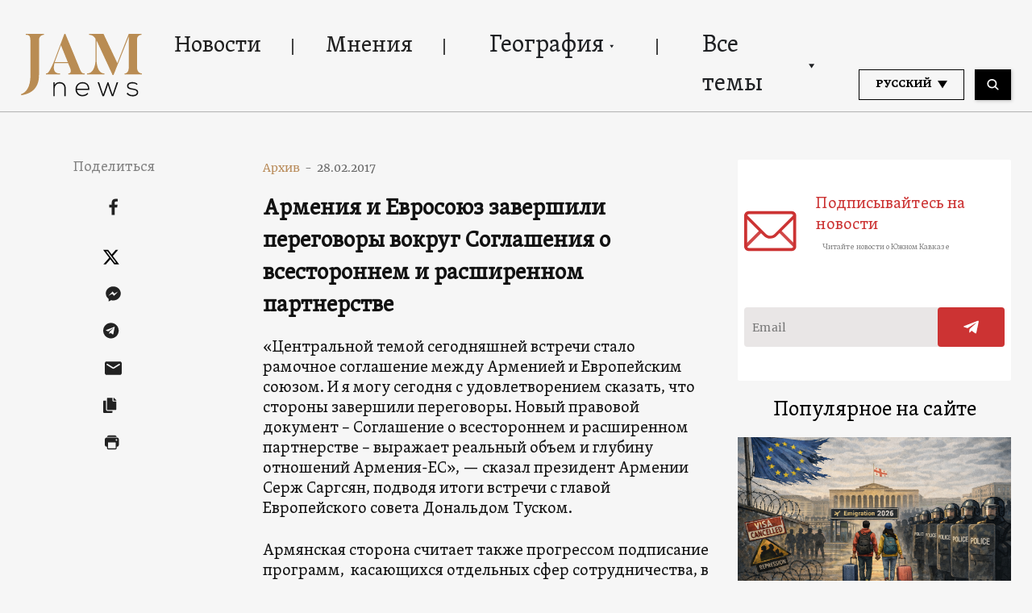

--- FILE ---
content_type: text/html; charset=UTF-8
request_url: https://jam-news.net/ru/%D0%B0%D1%80%D0%BC%D0%B5%D0%BD%D0%B8%D1%8F-%D0%B8-%D0%B5%D0%B2%D1%80%D0%BE%D1%81%D0%BE%D1%8E%D0%B7-%D0%B7%D0%B0%D0%B2%D0%B5%D1%80%D1%88%D0%B8%D0%BB%D0%B8-%D0%BF%D0%B5%D1%80%D0%B5%D0%B3%D0%BE%D0%B2/
body_size: 23447
content:
<!doctype html>
<html lang="ru-RU">
  <head>
  <meta charset="utf-8">
  <meta http-equiv="x-ua-compatible" content="ie=edge">
  <meta name="viewport" content="width=device-width, initial-scale=1, shrink-to-fit=no">
  <link rel="apple-touch-icon" sizes="180x180" href="https://jam-news.net/app/themes/jamnews/resources/assets/images/favicons/apple-touch-icon.png">
	<link rel="icon" type="image/png" sizes="32x32" href="https://jam-news.net/app/themes/jamnews/resources/assets/images/favicons/favicon-32x32.png">
	<link rel="icon" type="image/png" sizes="16x16" href="https://jam-news.net/app/themes/jamnews/resources/assets/images/favicons/favicon-16x16.png">
	<link rel="manifest" href="https://jam-news.net/app/themes/jamnews/resources/assets/images/favicons/site.webmanifest">
	<link rel="mask-icon" href="https://jam-news.net/app/themes/jamnews/resources/assets/images/favicons/safari-pinned-tab.svg" color="#5bbad5">
	<link rel="shortcut icon" href="https://jam-news.net/app/themes/jamnews/resources/assets/images/favicons/favicon.ico">
	<meta name="msapplication-TileColor" content="#da532c">
	<meta name="msapplication-config" content="https://jam-news.net/app/themes/jamnews/resources/assets/images/favicons/browserconfig.xml">
	<meta name="theme-color" content="#ffffff">
	<meta name="yandex-verification" content="122ed3bede0aafe1" />
	<meta name="facebook-domain-verification" content="o002ihughy9wi1hsfxpne12oock2kq" />
  <!-- Google tag (gtag.js) -->
  <script async src="https://www.googletagmanager.com/gtag/js?id=G-H74E88T03B"></script>
  <script>
    window.dataLayer = window.dataLayer || [];
    function gtag(){dataLayer.push(arguments);}
    gtag('js', new Date());

    gtag('config', 'G-H74E88T03B');
  </script>

	<script async src="https://cdn.onthe.io/io.js/9fNHE2pEUnUz"></script>
 	<meta name='robots' content='index, follow, max-image-preview:large, max-snippet:-1, max-video-preview:-1' />

	<!-- This site is optimized with the Yoast SEO plugin v24.1 - https://yoast.com/wordpress/plugins/seo/ -->
	<title>Армения и Евросоюз завершили переговоры вокруг Соглашения о всестороннем и расширенном партнерстве - JAMnews</title>
	<link rel="canonical" href="https://jam-news.net/ru/армения-и-евросоюз-завершили-перегов/" />
	<meta property="og:locale" content="ru_RU" />
	<meta property="og:type" content="article" />
	<meta property="og:title" content="Армения и Евросоюз завершили переговоры вокруг Соглашения о всестороннем и расширенном партнерстве - JAMnews" />
	<meta property="og:description" content="Серж Саргсян встретился с главой Европейского совета Дональдом Туском" />
	<meta property="og:url" content="https://jam-news.net/ru/армения-и-евросоюз-завершили-перегов/" />
	<meta property="og:site_name" content="JAMnews in Russian" />
	<meta property="article:publisher" content="https://www.facebook.com/JAMnewsInEnglish/" />
	<meta property="article:published_time" content="2017-02-28T00:00:00+00:00" />
	<meta property="article:modified_time" content="2020-03-18T11:08:06+00:00" />
	<meta property="og:image" content="https://jam-news.net/app/uploads/2020/03/21665_b-3.jpg" />
	<meta property="og:image:width" content="800" />
	<meta property="og:image:height" content="574" />
	<meta property="og:image:type" content="image/jpeg" />
	<meta name="author" content="Naira Martikian" />
	<meta name="twitter:card" content="summary_large_image" />
	<meta name="twitter:creator" content="@JAMnewsCaucasus" />
	<meta name="twitter:site" content="@JAMnewsCaucasus" />
	<meta name="twitter:label1" content="Written by" />
	<meta name="twitter:data1" content="Naira Martikian" />
	<script type="application/ld+json" class="yoast-schema-graph">{"@context":"https://schema.org","@graph":[{"@type":"Article","@id":"https://jam-news.net/ru/%d0%b0%d1%80%d0%bc%d0%b5%d0%bd%d0%b8%d1%8f-%d0%b8-%d0%b5%d0%b2%d1%80%d0%be%d1%81%d0%be%d1%8e%d0%b7-%d0%b7%d0%b0%d0%b2%d0%b5%d1%80%d1%88%d0%b8%d0%bb%d0%b8-%d0%bf%d0%b5%d1%80%d0%b5%d0%b3%d0%be%d0%b2/#article","isPartOf":{"@id":"https://jam-news.net/ru/%d0%b0%d1%80%d0%bc%d0%b5%d0%bd%d0%b8%d1%8f-%d0%b8-%d0%b5%d0%b2%d1%80%d0%be%d1%81%d0%be%d1%8e%d0%b7-%d0%b7%d0%b0%d0%b2%d0%b5%d1%80%d1%88%d0%b8%d0%bb%d0%b8-%d0%bf%d0%b5%d1%80%d0%b5%d0%b3%d0%be%d0%b2/"},"author":{"name":"Naira Martikian","@id":"https://jam-news.net/ru/#/schema/person/e82f374df8fce3377c56e285e5c11387"},"headline":"Армения и Евросоюз завершили переговоры вокруг Соглашения о всестороннем и расширенном партнерстве","datePublished":"2017-02-28T00:00:00+00:00","dateModified":"2020-03-18T11:08:06+00:00","mainEntityOfPage":{"@id":"https://jam-news.net/ru/%d0%b0%d1%80%d0%bc%d0%b5%d0%bd%d0%b8%d1%8f-%d0%b8-%d0%b5%d0%b2%d1%80%d0%be%d1%81%d0%be%d1%8e%d0%b7-%d0%b7%d0%b0%d0%b2%d0%b5%d1%80%d1%88%d0%b8%d0%bb%d0%b8-%d0%bf%d0%b5%d1%80%d0%b5%d0%b3%d0%be%d0%b2/"},"wordCount":183,"commentCount":0,"publisher":{"@id":"https://jam-news.net/ru/#organization"},"image":{"@id":"https://jam-news.net/ru/%d0%b0%d1%80%d0%bc%d0%b5%d0%bd%d0%b8%d1%8f-%d0%b8-%d0%b5%d0%b2%d1%80%d0%be%d1%81%d0%be%d1%8e%d0%b7-%d0%b7%d0%b0%d0%b2%d0%b5%d1%80%d1%88%d0%b8%d0%bb%d0%b8-%d0%bf%d0%b5%d1%80%d0%b5%d0%b3%d0%be%d0%b2/#primaryimage"},"thumbnailUrl":"https://jam-news.net/app/uploads/2020/03/21665_b-3.jpg","keywords":["Армения","Евросоюз"],"articleSection":["Новости"],"inLanguage":"ru-RU"},{"@type":"WebPage","@id":"https://jam-news.net/ru/%d0%b0%d1%80%d0%bc%d0%b5%d0%bd%d0%b8%d1%8f-%d0%b8-%d0%b5%d0%b2%d1%80%d0%be%d1%81%d0%be%d1%8e%d0%b7-%d0%b7%d0%b0%d0%b2%d0%b5%d1%80%d1%88%d0%b8%d0%bb%d0%b8-%d0%bf%d0%b5%d1%80%d0%b5%d0%b3%d0%be%d0%b2/","url":"https://jam-news.net/ru/%d0%b0%d1%80%d0%bc%d0%b5%d0%bd%d0%b8%d1%8f-%d0%b8-%d0%b5%d0%b2%d1%80%d0%be%d1%81%d0%be%d1%8e%d0%b7-%d0%b7%d0%b0%d0%b2%d0%b5%d1%80%d1%88%d0%b8%d0%bb%d0%b8-%d0%bf%d0%b5%d1%80%d0%b5%d0%b3%d0%be%d0%b2/","name":"Армения и Евросоюз завершили переговоры вокруг Соглашения о всестороннем и расширенном партнерстве - JAMnews","isPartOf":{"@id":"https://jam-news.net/ru/#website"},"primaryImageOfPage":{"@id":"https://jam-news.net/ru/%d0%b0%d1%80%d0%bc%d0%b5%d0%bd%d0%b8%d1%8f-%d0%b8-%d0%b5%d0%b2%d1%80%d0%be%d1%81%d0%be%d1%8e%d0%b7-%d0%b7%d0%b0%d0%b2%d0%b5%d1%80%d1%88%d0%b8%d0%bb%d0%b8-%d0%bf%d0%b5%d1%80%d0%b5%d0%b3%d0%be%d0%b2/#primaryimage"},"image":{"@id":"https://jam-news.net/ru/%d0%b0%d1%80%d0%bc%d0%b5%d0%bd%d0%b8%d1%8f-%d0%b8-%d0%b5%d0%b2%d1%80%d0%be%d1%81%d0%be%d1%8e%d0%b7-%d0%b7%d0%b0%d0%b2%d0%b5%d1%80%d1%88%d0%b8%d0%bb%d0%b8-%d0%bf%d0%b5%d1%80%d0%b5%d0%b3%d0%be%d0%b2/#primaryimage"},"thumbnailUrl":"https://jam-news.net/app/uploads/2020/03/21665_b-3.jpg","datePublished":"2017-02-28T00:00:00+00:00","dateModified":"2020-03-18T11:08:06+00:00","breadcrumb":{"@id":"https://jam-news.net/ru/%d0%b0%d1%80%d0%bc%d0%b5%d0%bd%d0%b8%d1%8f-%d0%b8-%d0%b5%d0%b2%d1%80%d0%be%d1%81%d0%be%d1%8e%d0%b7-%d0%b7%d0%b0%d0%b2%d0%b5%d1%80%d1%88%d0%b8%d0%bb%d0%b8-%d0%bf%d0%b5%d1%80%d0%b5%d0%b3%d0%be%d0%b2/#breadcrumb"},"inLanguage":"ru-RU","potentialAction":[{"@type":"ReadAction","target":["https://jam-news.net/ru/%d0%b0%d1%80%d0%bc%d0%b5%d0%bd%d0%b8%d1%8f-%d0%b8-%d0%b5%d0%b2%d1%80%d0%be%d1%81%d0%be%d1%8e%d0%b7-%d0%b7%d0%b0%d0%b2%d0%b5%d1%80%d1%88%d0%b8%d0%bb%d0%b8-%d0%bf%d0%b5%d1%80%d0%b5%d0%b3%d0%be%d0%b2/"]}]},{"@type":"ImageObject","inLanguage":"ru-RU","@id":"https://jam-news.net/ru/%d0%b0%d1%80%d0%bc%d0%b5%d0%bd%d0%b8%d1%8f-%d0%b8-%d0%b5%d0%b2%d1%80%d0%be%d1%81%d0%be%d1%8e%d0%b7-%d0%b7%d0%b0%d0%b2%d0%b5%d1%80%d1%88%d0%b8%d0%bb%d0%b8-%d0%bf%d0%b5%d1%80%d0%b5%d0%b3%d0%be%d0%b2/#primaryimage","url":"https://jam-news.net/app/uploads/2020/03/21665_b-3.jpg","contentUrl":"https://jam-news.net/app/uploads/2020/03/21665_b-3.jpg","width":800,"height":574},{"@type":"BreadcrumbList","@id":"https://jam-news.net/ru/%d0%b0%d1%80%d0%bc%d0%b5%d0%bd%d0%b8%d1%8f-%d0%b8-%d0%b5%d0%b2%d1%80%d0%be%d1%81%d0%be%d1%8e%d0%b7-%d0%b7%d0%b0%d0%b2%d0%b5%d1%80%d1%88%d0%b8%d0%bb%d0%b8-%d0%bf%d0%b5%d1%80%d0%b5%d0%b3%d0%be%d0%b2/#breadcrumb","itemListElement":[{"@type":"ListItem","position":1,"name":"Home","item":"https://jam-news.net/ru/"},{"@type":"ListItem","position":2,"name":"Армения и Евросоюз завершили переговоры вокруг Соглашения о всестороннем и расширенном партнерстве"}]},{"@type":"WebSite","@id":"https://jam-news.net/ru/#website","url":"https://jam-news.net/ru/","name":"JAMnews in Russian","description":"Caucasus News, Politics and Society","publisher":{"@id":"https://jam-news.net/ru/#organization"},"potentialAction":[{"@type":"SearchAction","target":{"@type":"EntryPoint","urlTemplate":"https://jam-news.net/ru/?s={search_term_string}"},"query-input":{"@type":"PropertyValueSpecification","valueRequired":true,"valueName":"search_term_string"}}],"inLanguage":"ru-RU"},{"@type":"Organization","@id":"https://jam-news.net/ru/#organization","name":"JAMnews","url":"https://jam-news.net/ru/","logo":{"@type":"ImageObject","inLanguage":"ru-RU","@id":"https://jam-news.net/ru/#/schema/logo/image/","url":"https://jam-news.net/app/uploads/2020/05/JAM_w.jpg","contentUrl":"https://jam-news.net/app/uploads/2020/05/JAM_w.jpg","width":960,"height":960,"caption":"JAMnews"},"image":{"@id":"https://jam-news.net/ru/#/schema/logo/image/"},"sameAs":["https://www.facebook.com/JAMnewsInEnglish/","https://x.com/JAMnewsCaucasus","https://www.instagram.com/jam_news/","https://www.youtube.com/channel/UCXQbUCme2pykuZYXWHx4VPg"]},{"@type":"Person","@id":"https://jam-news.net/ru/#/schema/person/e82f374df8fce3377c56e285e5c11387","name":"Naira Martikian","image":{"@type":"ImageObject","inLanguage":"ru-RU","@id":"https://jam-news.net/ru/#/schema/person/image/","url":"https://secure.gravatar.com/avatar/0696bcd343e46256c029b752a654bade?s=96&d=mm&r=g","contentUrl":"https://secure.gravatar.com/avatar/0696bcd343e46256c029b752a654bade?s=96&d=mm&r=g","caption":"Naira Martikian"},"url":"https://jam-news.net/ru/author/nairama/"}]}</script>
	<!-- / Yoast SEO plugin. -->


<link rel='dns-prefetch' href='//code.jquery.com' />
<script type="text/javascript">
/* <![CDATA[ */
window._wpemojiSettings = {"baseUrl":"https:\/\/s.w.org\/images\/core\/emoji\/15.0.3\/72x72\/","ext":".png","svgUrl":"https:\/\/s.w.org\/images\/core\/emoji\/15.0.3\/svg\/","svgExt":".svg","source":{"concatemoji":"https:\/\/jam-news.net\/ru\/wp-includes\/js\/wp-emoji-release.min.js?ver=6.7"}};
/*! This file is auto-generated */
!function(i,n){var o,s,e;function c(e){try{var t={supportTests:e,timestamp:(new Date).valueOf()};sessionStorage.setItem(o,JSON.stringify(t))}catch(e){}}function p(e,t,n){e.clearRect(0,0,e.canvas.width,e.canvas.height),e.fillText(t,0,0);var t=new Uint32Array(e.getImageData(0,0,e.canvas.width,e.canvas.height).data),r=(e.clearRect(0,0,e.canvas.width,e.canvas.height),e.fillText(n,0,0),new Uint32Array(e.getImageData(0,0,e.canvas.width,e.canvas.height).data));return t.every(function(e,t){return e===r[t]})}function u(e,t,n){switch(t){case"flag":return n(e,"\ud83c\udff3\ufe0f\u200d\u26a7\ufe0f","\ud83c\udff3\ufe0f\u200b\u26a7\ufe0f")?!1:!n(e,"\ud83c\uddfa\ud83c\uddf3","\ud83c\uddfa\u200b\ud83c\uddf3")&&!n(e,"\ud83c\udff4\udb40\udc67\udb40\udc62\udb40\udc65\udb40\udc6e\udb40\udc67\udb40\udc7f","\ud83c\udff4\u200b\udb40\udc67\u200b\udb40\udc62\u200b\udb40\udc65\u200b\udb40\udc6e\u200b\udb40\udc67\u200b\udb40\udc7f");case"emoji":return!n(e,"\ud83d\udc26\u200d\u2b1b","\ud83d\udc26\u200b\u2b1b")}return!1}function f(e,t,n){var r="undefined"!=typeof WorkerGlobalScope&&self instanceof WorkerGlobalScope?new OffscreenCanvas(300,150):i.createElement("canvas"),a=r.getContext("2d",{willReadFrequently:!0}),o=(a.textBaseline="top",a.font="600 32px Arial",{});return e.forEach(function(e){o[e]=t(a,e,n)}),o}function t(e){var t=i.createElement("script");t.src=e,t.defer=!0,i.head.appendChild(t)}"undefined"!=typeof Promise&&(o="wpEmojiSettingsSupports",s=["flag","emoji"],n.supports={everything:!0,everythingExceptFlag:!0},e=new Promise(function(e){i.addEventListener("DOMContentLoaded",e,{once:!0})}),new Promise(function(t){var n=function(){try{var e=JSON.parse(sessionStorage.getItem(o));if("object"==typeof e&&"number"==typeof e.timestamp&&(new Date).valueOf()<e.timestamp+604800&&"object"==typeof e.supportTests)return e.supportTests}catch(e){}return null}();if(!n){if("undefined"!=typeof Worker&&"undefined"!=typeof OffscreenCanvas&&"undefined"!=typeof URL&&URL.createObjectURL&&"undefined"!=typeof Blob)try{var e="postMessage("+f.toString()+"("+[JSON.stringify(s),u.toString(),p.toString()].join(",")+"));",r=new Blob([e],{type:"text/javascript"}),a=new Worker(URL.createObjectURL(r),{name:"wpTestEmojiSupports"});return void(a.onmessage=function(e){c(n=e.data),a.terminate(),t(n)})}catch(e){}c(n=f(s,u,p))}t(n)}).then(function(e){for(var t in e)n.supports[t]=e[t],n.supports.everything=n.supports.everything&&n.supports[t],"flag"!==t&&(n.supports.everythingExceptFlag=n.supports.everythingExceptFlag&&n.supports[t]);n.supports.everythingExceptFlag=n.supports.everythingExceptFlag&&!n.supports.flag,n.DOMReady=!1,n.readyCallback=function(){n.DOMReady=!0}}).then(function(){return e}).then(function(){var e;n.supports.everything||(n.readyCallback(),(e=n.source||{}).concatemoji?t(e.concatemoji):e.wpemoji&&e.twemoji&&(t(e.twemoji),t(e.wpemoji)))}))}((window,document),window._wpemojiSettings);
/* ]]> */
</script>
<link rel='stylesheet' id='advanced-rich-text-tools-css' href='https://jam-news.net/app/plugins/advanced-rich-text-tools/index.css?ver=1730717359' type='text/css' media='all' />
<style id='wp-emoji-styles-inline-css' type='text/css'>

	img.wp-smiley, img.emoji {
		display: inline !important;
		border: none !important;
		box-shadow: none !important;
		height: 1em !important;
		width: 1em !important;
		margin: 0 0.07em !important;
		vertical-align: -0.1em !important;
		background: none !important;
		padding: 0 !important;
	}
</style>
<link rel='stylesheet' id='wp-block-library-css' href='https://jam-news.net/ru/wp-includes/css/dist/block-library/style.min.css?ver=6.7' type='text/css' media='all' />
<style id='classic-theme-styles-inline-css' type='text/css'>
/*! This file is auto-generated */
.wp-block-button__link{color:#fff;background-color:#32373c;border-radius:9999px;box-shadow:none;text-decoration:none;padding:calc(.667em + 2px) calc(1.333em + 2px);font-size:1.125em}.wp-block-file__button{background:#32373c;color:#fff;text-decoration:none}
</style>
<style id='global-styles-inline-css' type='text/css'>
:root{--wp--preset--aspect-ratio--square: 1;--wp--preset--aspect-ratio--4-3: 4/3;--wp--preset--aspect-ratio--3-4: 3/4;--wp--preset--aspect-ratio--3-2: 3/2;--wp--preset--aspect-ratio--2-3: 2/3;--wp--preset--aspect-ratio--16-9: 16/9;--wp--preset--aspect-ratio--9-16: 9/16;--wp--preset--color--black: #000000;--wp--preset--color--cyan-bluish-gray: #abb8c3;--wp--preset--color--white: #ffffff;--wp--preset--color--pale-pink: #f78da7;--wp--preset--color--vivid-red: #cf2e2e;--wp--preset--color--luminous-vivid-orange: #ff6900;--wp--preset--color--luminous-vivid-amber: #fcb900;--wp--preset--color--light-green-cyan: #7bdcb5;--wp--preset--color--vivid-green-cyan: #00d084;--wp--preset--color--pale-cyan-blue: #8ed1fc;--wp--preset--color--vivid-cyan-blue: #0693e3;--wp--preset--color--vivid-purple: #9b51e0;--wp--preset--gradient--vivid-cyan-blue-to-vivid-purple: linear-gradient(135deg,rgba(6,147,227,1) 0%,rgb(155,81,224) 100%);--wp--preset--gradient--light-green-cyan-to-vivid-green-cyan: linear-gradient(135deg,rgb(122,220,180) 0%,rgb(0,208,130) 100%);--wp--preset--gradient--luminous-vivid-amber-to-luminous-vivid-orange: linear-gradient(135deg,rgba(252,185,0,1) 0%,rgba(255,105,0,1) 100%);--wp--preset--gradient--luminous-vivid-orange-to-vivid-red: linear-gradient(135deg,rgba(255,105,0,1) 0%,rgb(207,46,46) 100%);--wp--preset--gradient--very-light-gray-to-cyan-bluish-gray: linear-gradient(135deg,rgb(238,238,238) 0%,rgb(169,184,195) 100%);--wp--preset--gradient--cool-to-warm-spectrum: linear-gradient(135deg,rgb(74,234,220) 0%,rgb(151,120,209) 20%,rgb(207,42,186) 40%,rgb(238,44,130) 60%,rgb(251,105,98) 80%,rgb(254,248,76) 100%);--wp--preset--gradient--blush-light-purple: linear-gradient(135deg,rgb(255,206,236) 0%,rgb(152,150,240) 100%);--wp--preset--gradient--blush-bordeaux: linear-gradient(135deg,rgb(254,205,165) 0%,rgb(254,45,45) 50%,rgb(107,0,62) 100%);--wp--preset--gradient--luminous-dusk: linear-gradient(135deg,rgb(255,203,112) 0%,rgb(199,81,192) 50%,rgb(65,88,208) 100%);--wp--preset--gradient--pale-ocean: linear-gradient(135deg,rgb(255,245,203) 0%,rgb(182,227,212) 50%,rgb(51,167,181) 100%);--wp--preset--gradient--electric-grass: linear-gradient(135deg,rgb(202,248,128) 0%,rgb(113,206,126) 100%);--wp--preset--gradient--midnight: linear-gradient(135deg,rgb(2,3,129) 0%,rgb(40,116,252) 100%);--wp--preset--font-size--small: 13px;--wp--preset--font-size--medium: 20px;--wp--preset--font-size--large: 36px;--wp--preset--font-size--x-large: 42px;--wp--preset--spacing--20: 0.44rem;--wp--preset--spacing--30: 0.67rem;--wp--preset--spacing--40: 1rem;--wp--preset--spacing--50: 1.5rem;--wp--preset--spacing--60: 2.25rem;--wp--preset--spacing--70: 3.38rem;--wp--preset--spacing--80: 5.06rem;--wp--preset--shadow--natural: 6px 6px 9px rgba(0, 0, 0, 0.2);--wp--preset--shadow--deep: 12px 12px 50px rgba(0, 0, 0, 0.4);--wp--preset--shadow--sharp: 6px 6px 0px rgba(0, 0, 0, 0.2);--wp--preset--shadow--outlined: 6px 6px 0px -3px rgba(255, 255, 255, 1), 6px 6px rgba(0, 0, 0, 1);--wp--preset--shadow--crisp: 6px 6px 0px rgba(0, 0, 0, 1);}:where(.is-layout-flex){gap: 0.5em;}:where(.is-layout-grid){gap: 0.5em;}body .is-layout-flex{display: flex;}.is-layout-flex{flex-wrap: wrap;align-items: center;}.is-layout-flex > :is(*, div){margin: 0;}body .is-layout-grid{display: grid;}.is-layout-grid > :is(*, div){margin: 0;}:where(.wp-block-columns.is-layout-flex){gap: 2em;}:where(.wp-block-columns.is-layout-grid){gap: 2em;}:where(.wp-block-post-template.is-layout-flex){gap: 1.25em;}:where(.wp-block-post-template.is-layout-grid){gap: 1.25em;}.has-black-color{color: var(--wp--preset--color--black) !important;}.has-cyan-bluish-gray-color{color: var(--wp--preset--color--cyan-bluish-gray) !important;}.has-white-color{color: var(--wp--preset--color--white) !important;}.has-pale-pink-color{color: var(--wp--preset--color--pale-pink) !important;}.has-vivid-red-color{color: var(--wp--preset--color--vivid-red) !important;}.has-luminous-vivid-orange-color{color: var(--wp--preset--color--luminous-vivid-orange) !important;}.has-luminous-vivid-amber-color{color: var(--wp--preset--color--luminous-vivid-amber) !important;}.has-light-green-cyan-color{color: var(--wp--preset--color--light-green-cyan) !important;}.has-vivid-green-cyan-color{color: var(--wp--preset--color--vivid-green-cyan) !important;}.has-pale-cyan-blue-color{color: var(--wp--preset--color--pale-cyan-blue) !important;}.has-vivid-cyan-blue-color{color: var(--wp--preset--color--vivid-cyan-blue) !important;}.has-vivid-purple-color{color: var(--wp--preset--color--vivid-purple) !important;}.has-black-background-color{background-color: var(--wp--preset--color--black) !important;}.has-cyan-bluish-gray-background-color{background-color: var(--wp--preset--color--cyan-bluish-gray) !important;}.has-white-background-color{background-color: var(--wp--preset--color--white) !important;}.has-pale-pink-background-color{background-color: var(--wp--preset--color--pale-pink) !important;}.has-vivid-red-background-color{background-color: var(--wp--preset--color--vivid-red) !important;}.has-luminous-vivid-orange-background-color{background-color: var(--wp--preset--color--luminous-vivid-orange) !important;}.has-luminous-vivid-amber-background-color{background-color: var(--wp--preset--color--luminous-vivid-amber) !important;}.has-light-green-cyan-background-color{background-color: var(--wp--preset--color--light-green-cyan) !important;}.has-vivid-green-cyan-background-color{background-color: var(--wp--preset--color--vivid-green-cyan) !important;}.has-pale-cyan-blue-background-color{background-color: var(--wp--preset--color--pale-cyan-blue) !important;}.has-vivid-cyan-blue-background-color{background-color: var(--wp--preset--color--vivid-cyan-blue) !important;}.has-vivid-purple-background-color{background-color: var(--wp--preset--color--vivid-purple) !important;}.has-black-border-color{border-color: var(--wp--preset--color--black) !important;}.has-cyan-bluish-gray-border-color{border-color: var(--wp--preset--color--cyan-bluish-gray) !important;}.has-white-border-color{border-color: var(--wp--preset--color--white) !important;}.has-pale-pink-border-color{border-color: var(--wp--preset--color--pale-pink) !important;}.has-vivid-red-border-color{border-color: var(--wp--preset--color--vivid-red) !important;}.has-luminous-vivid-orange-border-color{border-color: var(--wp--preset--color--luminous-vivid-orange) !important;}.has-luminous-vivid-amber-border-color{border-color: var(--wp--preset--color--luminous-vivid-amber) !important;}.has-light-green-cyan-border-color{border-color: var(--wp--preset--color--light-green-cyan) !important;}.has-vivid-green-cyan-border-color{border-color: var(--wp--preset--color--vivid-green-cyan) !important;}.has-pale-cyan-blue-border-color{border-color: var(--wp--preset--color--pale-cyan-blue) !important;}.has-vivid-cyan-blue-border-color{border-color: var(--wp--preset--color--vivid-cyan-blue) !important;}.has-vivid-purple-border-color{border-color: var(--wp--preset--color--vivid-purple) !important;}.has-vivid-cyan-blue-to-vivid-purple-gradient-background{background: var(--wp--preset--gradient--vivid-cyan-blue-to-vivid-purple) !important;}.has-light-green-cyan-to-vivid-green-cyan-gradient-background{background: var(--wp--preset--gradient--light-green-cyan-to-vivid-green-cyan) !important;}.has-luminous-vivid-amber-to-luminous-vivid-orange-gradient-background{background: var(--wp--preset--gradient--luminous-vivid-amber-to-luminous-vivid-orange) !important;}.has-luminous-vivid-orange-to-vivid-red-gradient-background{background: var(--wp--preset--gradient--luminous-vivid-orange-to-vivid-red) !important;}.has-very-light-gray-to-cyan-bluish-gray-gradient-background{background: var(--wp--preset--gradient--very-light-gray-to-cyan-bluish-gray) !important;}.has-cool-to-warm-spectrum-gradient-background{background: var(--wp--preset--gradient--cool-to-warm-spectrum) !important;}.has-blush-light-purple-gradient-background{background: var(--wp--preset--gradient--blush-light-purple) !important;}.has-blush-bordeaux-gradient-background{background: var(--wp--preset--gradient--blush-bordeaux) !important;}.has-luminous-dusk-gradient-background{background: var(--wp--preset--gradient--luminous-dusk) !important;}.has-pale-ocean-gradient-background{background: var(--wp--preset--gradient--pale-ocean) !important;}.has-electric-grass-gradient-background{background: var(--wp--preset--gradient--electric-grass) !important;}.has-midnight-gradient-background{background: var(--wp--preset--gradient--midnight) !important;}.has-small-font-size{font-size: var(--wp--preset--font-size--small) !important;}.has-medium-font-size{font-size: var(--wp--preset--font-size--medium) !important;}.has-large-font-size{font-size: var(--wp--preset--font-size--large) !important;}.has-x-large-font-size{font-size: var(--wp--preset--font-size--x-large) !important;}
:where(.wp-block-post-template.is-layout-flex){gap: 1.25em;}:where(.wp-block-post-template.is-layout-grid){gap: 1.25em;}
:where(.wp-block-columns.is-layout-flex){gap: 2em;}:where(.wp-block-columns.is-layout-grid){gap: 2em;}
:root :where(.wp-block-pullquote){font-size: 1.5em;line-height: 1.6;}
</style>
<link rel='stylesheet' id='contact-form-7-css' href='https://jam-news.net/app/plugins/contact-form-7/includes/css/styles.css?ver=5.9.8' type='text/css' media='all' />
<style id='contact-form-7-inline-css' type='text/css'>
.wpcf7 .wpcf7-recaptcha iframe {margin-bottom: 0;}.wpcf7 .wpcf7-recaptcha[data-align="center"] > div {margin: 0 auto;}.wpcf7 .wpcf7-recaptcha[data-align="right"] > div {margin: 0 0 0 auto;}
</style>
<link rel='stylesheet' id='dashicons-css' href='https://jam-news.net/ru/wp-includes/css/dashicons.min.css?ver=6.7' type='text/css' media='all' />
<link rel='stylesheet' id='post-views-counter-frontend-css' href='https://jam-news.net/app/plugins/post-views-counter/css/frontend.min.css?ver=1.4.7' type='text/css' media='all' />
<link rel='stylesheet' id='animate-css' href='https://jam-news.net/app/plugins/wp-quiz/assets/frontend/css/animate.css?ver=3.6.0' type='text/css' media='all' />
<link rel='stylesheet' id='wp-quiz-css' href='https://jam-news.net/app/plugins/wp-quiz/assets/frontend/css/wp-quiz.css?ver=2.0.10' type='text/css' media='all' />
<link rel='stylesheet' id='wi-popup-css' href='https://jam-news.net/app/plugins/wi-donation/includes/components/popup/css/popup.css?ver=1.3' type='text/css' media='all' />
<link rel='stylesheet' id='ms-main-css' href='https://jam-news.net/app/plugins/masterslider/public/assets/css/masterslider.main.css?ver=3.6.1' type='text/css' media='all' />
<link rel='stylesheet' id='ms-custom-css' href='https://jam-news.net/app/uploads/masterslider/custom.css?ver=49' type='text/css' media='all' />
<link rel='stylesheet' id='sage/main.css-css' href='https://jam-news.net/app/themes/jamnews/dist/styles/main_f94a9fcd.css' type='text/css' media='all' />
<!--n2css--><script type="text/javascript" id="post-views-counter-frontend-js-before">
/* <![CDATA[ */
var pvcArgsFrontend = {"mode":"rest_api","postID":5066,"requestURL":"https:\/\/jam-news.net\/ru\/wp-json\/post-views-counter\/view-post\/5066","nonce":"714d82a962","dataStorage":"cookies","multisite":5,"path":"\/","domain":"jam-news.net"};
/* ]]> */
</script>
<script type="text/javascript" src="https://jam-news.net/app/plugins/post-views-counter/js/frontend.min.js?ver=1.4.7" id="post-views-counter-frontend-js"></script>
<script type="text/javascript" src="https://code.jquery.com/jquery-3.4.1.min.js?ver=6.7" id="jquery-js"></script>
<script type="text/javascript" src="https://code.jquery.com/jquery-migrate-1.4.1.min.js?ver=6.7" id="jquery_migrate-js"></script>
<link rel="https://api.w.org/" href="https://jam-news.net/ru/wp-json/" /><link rel="alternate" title="JSON" type="application/json" href="https://jam-news.net/ru/wp-json/wp/v2/posts/5066" /><link rel="EditURI" type="application/rsd+xml" title="RSD" href="https://jam-news.net/ru/xmlrpc.php?rsd" />
<meta name="generator" content="WordPress 6.7" />
<link rel='shortlink' href='https://jam-news.net/ru/?p=5066' />
<link rel="alternate" title="oEmbed (JSON)" type="application/json+oembed" href="https://jam-news.net/ru/wp-json/oembed/1.0/embed?url=https%3A%2F%2Fjam-news.net%2Fru%2F%25d0%25b0%25d1%2580%25d0%25bc%25d0%25b5%25d0%25bd%25d0%25b8%25d1%258f-%25d0%25b8-%25d0%25b5%25d0%25b2%25d1%2580%25d0%25be%25d1%2581%25d0%25be%25d1%258e%25d0%25b7-%25d0%25b7%25d0%25b0%25d0%25b2%25d0%25b5%25d1%2580%25d1%2588%25d0%25b8%25d0%25bb%25d0%25b8-%25d0%25bf%25d0%25b5%25d1%2580%25d0%25b5%25d0%25b3%25d0%25be%25d0%25b2%2F" />
<link rel="alternate" title="oEmbed (XML)" type="text/xml+oembed" href="https://jam-news.net/ru/wp-json/oembed/1.0/embed?url=https%3A%2F%2Fjam-news.net%2Fru%2F%25d0%25b0%25d1%2580%25d0%25bc%25d0%25b5%25d0%25bd%25d0%25b8%25d1%258f-%25d0%25b8-%25d0%25b5%25d0%25b2%25d1%2580%25d0%25be%25d1%2581%25d0%25be%25d1%258e%25d0%25b7-%25d0%25b7%25d0%25b0%25d0%25b2%25d0%25b5%25d1%2580%25d1%2588%25d0%25b8%25d0%25bb%25d0%25b8-%25d0%25bf%25d0%25b5%25d1%2580%25d0%25b5%25d0%25b3%25d0%25be%25d0%25b2%2F&#038;format=xml" />
<script>var ms_grabbing_curosr='https://jam-news.net/app/plugins/masterslider/public/assets/css/common/grabbing.cur',ms_grab_curosr='https://jam-news.net/app/plugins/masterslider/public/assets/css/common/grab.cur';</script>
<meta name="generator" content="MasterSlider 3.6.1 - Responsive Touch Image Slider" />
<script data-ad-client="ca-pub-3801227192590166" async src="https://pagead2.googlesyndication.com/pagead/js/adsbygoogle.js"></script>
<style>
.google-auto-placed {display:none!important;}
</style> 	<script>
	let decoded_title = "\u0410\u0440\u043c\u0435\u043d\u0438\u044f \u0438 \u0415\u0432\u0440\u043e\u0441\u043e\u044e\u0437 \u0437\u0430\u0432\u0435\u0440\u0448\u0438\u043b\u0438 \u043f\u0435\u0440\u0435\u0433\u043e\u0432\u043e\u0440\u044b \u0432\u043e\u043a\u0440\u0443\u0433 \u0421\u043e\u0433\u043b\u0430\u0448\u0435\u043d\u0438\u044f \u043e \u0432\u0441\u0435\u0441\u0442\u043e\u0440\u043e\u043d\u043d\u0435\u043c \u0438 \u0440\u0430\u0441\u0448\u0438\u0440\u0435\u043d\u043d\u043e\u043c \u043f\u0430\u0440\u0442\u043d\u0435\u0440\u0441\u0442\u0432\u0435";
	let decoded_locale = "ru_RU";
	let decoded_author = "";
	let decoded_post_type = "post";
	let decoded_post_date = "2017-02-28 00:00:00";
	let decoded_post_category = ["\u041d\u043e\u0432\u043e\u0441\u0442\u0438"];
	let ioUrl = "https:\/\/jam-news.net\/ru\/%d0%b0%d1%80%d0%bc%d0%b5%d0%bd%d0%b8%d1%8f-%d0%b8-%d0%b5%d0%b2%d1%80%d0%be%d1%81%d0%be%d1%8e%d0%b7-%d0%b7%d0%b0%d0%b2%d0%b5%d1%80%d1%88%d0%b8%d0%bb%d0%b8-%d0%bf%d0%b5%d1%80%d0%b5%d0%b3%d0%be%d0%b2\/";
	let post_word_count = 174


	window._io_config = window._io_config || {};
	window._io_config["0.2.0"] = window._io_config["0.2.0"] || [];
	window._io_config["0.2.0"].push({
	    page_url: window.location.href,
	    page_url_canonical: ioUrl,
	    page_title: decoded_title,
	    page_type: "article",
	    page_language: decoded_locale,
	    language_type: decoded_locale,
	    article_authors: decoded_author,
	    article_categories: decoded_post_category,
	    article_type: decoded_post_type,
	    article_word_count: post_word_count,
	    article_publication_date: decoded_post_date
	});

	</script>


 

<script>
!function(f,b,e,v,n,t,s)
{if(f.fbq)return;n=f.fbq=function(){n.callMethod?
n.callMethod.apply(n,arguments):n.queue.push(arguments)};
if(!f._fbq)f._fbq=n;n.push=n;n.loaded=!0;n.version='2.0';
n.queue=[];t=b.createElement(e);t.async=!0;
t.src=v;s=b.getElementsByTagName(e)[0];
s.parentNode.insertBefore(t,s)}(window, document,'script',
'https://connect.facebook.net/en_US/fbevents.js');
fbq('init', '221472186196818');
fbq('track', 'PageView');
</script>
<noscript><img height="1" width="1" style="display:none"
src="https://www.facebook.com/tr?id=221472186196818&ev=PageView&noscript=1"
/></noscript>


</head>
  <body class="post-template-default single single-post postid-5066 single-format-standard _masterslider _msp_version_3.6.1 %d0%b0%d1%80%d0%bc%d0%b5%d0%bd%d0%b8%d1%8f-%d0%b8-%d0%b5%d0%b2%d1%80%d0%be%d1%81%d0%be%d1%8e%d0%b7-%d0%b7%d0%b0%d0%b2%d0%b5%d1%80%d1%88%d0%b8%d0%bb%d0%b8-%d0%bf%d0%b5%d1%80%d0%b5%d0%b3%d0%be%d0%b2 app-data index-data singular-data single-data single-post-data single-post-%d0%b0%d1%80%d0%bc%d0%b5%d0%bd%d0%b8%d1%8f-%d0%b8-%d0%b5%d0%b2%d1%80%d0%be%d1%81%d0%be%d1%8e%d0%b7-%d0%b7%d0%b0%d0%b2%d0%b5%d1%80%d1%88%d0%b8%d0%bb%d0%b8-%d0%bf%d0%b5%d1%80%d0%b5%d0%b3%d0%be%d0%b2-data single-post-армения-и-евросоюз-завершили-перегов-data">
        <script type="text/javascript">
      var assetsURL = 'https://jam-news.net/ru';
    </script>
    <header class="header wi-full-width uk-position-relative p-t-xl-30 p-t-md-24 p-t-sm-16 p-t-xs-8 p-b-md-0 p-b-xs-8">
  <div class="wi-container uk-flex uk-flex-between uk-flex-middle">
    <a href="https://jam-news.net/ru" class="jamnews-logo">
  <img src="https://jam-news.net/app/themes/jamnews/resources/assets/images/logo.svg" alt="Jamnews Logo" uk-img>
</a>
    <nav class="uk-flex uk-visible@m"  uk-navbar>
    <ul class="uk-navbar-nav">

    
              <a class="wi-oswald lh-xl-50 lh-lg-48 lh-md-44 lh-sm-44 list-item-color header-links uk-flex arrow-down  " href="https://jam-news.net/ru/category/%d0%bd%d0%be%d0%b2%d0%be%d1%81%d1%82%d0%b8/" target="" >
     
        Новости
      </a>
          
              <a class="wi-oswald lh-xl-50 lh-lg-48 lh-md-44 lh-sm-44 list-item-color header-links uk-flex arrow-down  " href="https://jam-news.net/ru/category/%d0%bc%d0%bd%d0%b5%d0%bd%d0%b8%d1%8f/" target="" >
     
        Мнения
      </a>
          
      
        <li class="uk-position-relative header-links">
  <a class="arrow-down wi-oswald lh-xl-50 lh-lg-48 lh-md-44 lh-sm-44 list-item-color uk-flex  " href="" target="">
    География
    <img src="https://jam-news.net/app/themes/jamnews/dist/images/icons-arrow-down_d515b172.svg" alt="icon" uk-svg>
  </a>
  <div class="uk-navbar-dropdown header-dropdown light-gray-background" uk-dropdown="pos: bottom-left;mode: hover">
  <ul class="uk-position-relative uk-nav uk-navbar-dropdown-nav">
    <img src="https://jam-news.net/app/themes/jamnews/resources/assets/images/dropdown-icon.svg" alt="" class="uk-position-absolute header-dropdown__icon" uk-img/>
          <li>
        <a class=" wi-oswald-light fs-xs-18 lh-xs-30 p-h-xs-15 light-gray-color" href="https://jam-news.net/ru/category/%d0%b3%d0%b5%d0%be%d0%b3%d1%80%d0%b0%d1%84%d0%b8%d1%8f/%d0%b0%d0%b7%d0%b5%d1%80%d0%b1%d0%b0%d0%b9%d0%b4%d0%b6%d0%b0%d0%bd/" target="" >
     
        Азербайджан
      </a>
      </li>
          <li>
        <a class=" wi-oswald-light fs-xs-18 lh-xs-30 p-h-xs-15 light-gray-color" href="https://jam-news.net/ru/category/%d0%b3%d0%b5%d0%be%d0%b3%d1%80%d0%b0%d1%84%d0%b8%d1%8f/%d0%b0%d1%80%d0%bc%d0%b5%d0%bd%d0%b8%d1%8f/" target="" >
     
        Армения
      </a>
      </li>
          <li>
        <a class=" wi-oswald-light fs-xs-18 lh-xs-30 p-h-xs-15 light-gray-color" href="https://jam-news.net/ru/category/%d0%b3%d0%b5%d0%be%d0%b3%d1%80%d0%b0%d1%84%d0%b8%d1%8f/%d0%b3%d1%80%d1%83%d0%b7%d0%b8%d1%8f/" target="" >
     
        Грузия
      </a>
      </li>
          <li>
        <a class=" wi-oswald-light fs-xs-18 lh-xs-30 p-h-xs-15 light-gray-color" href="https://jam-news.net/ru/category/%d0%b3%d0%b5%d0%be%d0%b3%d1%80%d0%b0%d1%84%d0%b8%d1%8f/%d1%80%d0%be%d1%81%d1%81%d0%b8%d1%8f/" target="" >
     
        Россия
      </a>
      </li>
          <li>
        <a class=" wi-oswald-light fs-xs-18 lh-xs-30 p-h-xs-15 light-gray-color" href="https://jam-news.net/ru/category/%d0%b3%d0%b5%d0%be%d0%b3%d1%80%d0%b0%d1%84%d0%b8%d1%8f/%d1%82%d1%83%d1%80%d1%86%d0%b8%d1%8f/" target="" >
     
        Турция
      </a>
      </li>
          <li>
        <a class=" wi-oswald-light fs-xs-18 lh-xs-30 p-h-xs-15 light-gray-color" href="https://jam-news.net/ru/topic/украина/" target="" >
     
        Украина
      </a>
      </li>
          <li>
        <a class=" wi-oswald-light fs-xs-18 lh-xs-30 p-h-xs-15 light-gray-color" href="https://jam-news.net/ru/category/%d0%b3%d0%b5%d0%be%d0%b3%d1%80%d0%b0%d1%84%d0%b8%d1%8f/%d0%b0%d0%b1%d1%85%d0%b0%d0%b7%d0%b8%d1%8f/" target="" >
     
        Об Абхазии
      </a>
      </li>
          <li>
        <a class=" wi-oswald-light fs-xs-18 lh-xs-30 p-h-xs-15 light-gray-color" href="https://jam-news.net/ru/category/%d0%b3%d0%b5%d0%be%d0%b3%d1%80%d0%b0%d1%84%d0%b8%d1%8f/%d1%87%d1%82%d0%be-%d0%bf%d0%b8%d1%88%d1%83%d1%82-%d0%b2-%d0%bc%d0%b8%d1%80%d0%b5/" target="" >
     
        Что пишут в мире
      </a>
      </li>
      </ul>
</div>
</li>
          
      
        <li class="uk-position-relative header-links">
  <a class="arrow-down wi-oswald lh-xl-50 lh-lg-48 lh-md-44 lh-sm-44 list-item-color uk-flex  " href="" target="">
    Все темы
    <img src="https://jam-news.net/app/themes/jamnews/dist/images/icons-arrow-down_d515b172.svg" alt="icon" uk-svg>
  </a>
  <div class="uk-navbar-dropdown header-dropdown light-gray-background" uk-dropdown="pos: bottom-left;mode: hover">
  <ul class="uk-position-relative uk-nav uk-navbar-dropdown-nav">
    <img src="https://jam-news.net/app/themes/jamnews/resources/assets/images/dropdown-icon.svg" alt="" class="uk-position-absolute header-dropdown__icon" uk-img/>
          <li>
        <a class=" wi-oswald-light fs-xs-18 lh-xs-30 p-h-xs-15 light-gray-color" href="https://jam-news.net/ru/topic/%d0%bf%d1%80%d0%be%d1%82%d0%b5%d1%81%d1%82%d1%8b-%d0%b2-%d0%b3%d1%80%d1%83%d0%b7%d0%b8%d0%b8/" target="" >
     
        Протесты в Грузии
      </a>
      </li>
          <li>
        <a class=" wi-oswald-light fs-xs-18 lh-xs-30 p-h-xs-15 light-gray-color" href="https://jam-news.net/ru/topic/%d0%b0%d0%b7%d0%b5%d1%80%d0%b1%d0%b0%d0%b9%d0%b4%d0%b6%d0%b0%d0%bd-%d0%b0%d1%80%d0%bc%d0%b5%d0%bd%d0%b8%d1%8f-%d0%b2%d0%b7%d0%b0%d0%b8%d0%bc%d0%be%d0%be%d1%82%d0%bd%d0%be%d1%88%d0%b5%d0%bd%d0%b8/" target="" >
     
        Азербайджан-Армения
      </a>
      </li>
          <li>
        <a class=" wi-oswald-light fs-xs-18 lh-xs-30 p-h-xs-15 light-gray-color" href="https://jam-news.net/ru/topic/%d0%b0%d1%80%d0%bc%d0%b5%d0%bd%d0%b8%d1%8f-%d0%b5%d1%81/" target="" >
     
        Армения-ЕС
      </a>
      </li>
          <li>
        <a class=" wi-oswald-light fs-xs-18 lh-xs-30 p-h-xs-15 light-gray-color" href="https://jam-news.net/ru/topic/%d0%b0%d0%b7%d0%b5%d1%80%d0%b1%d0%b0%d0%b9%d0%b4%d0%b6%d0%b0%d0%bd-%d1%80%d0%be%d1%81%d1%81%d0%b8%d1%8f/" target="" >
     
        Азербайджан-Россия
      </a>
      </li>
          <li>
        <a class=" wi-oswald-light fs-xs-18 lh-xs-30 p-h-xs-15 light-gray-color" href="https://jam-news.net/ru/topic/%d0%b0%d0%b1%d1%85%d0%b0%d0%b7%d0%b8%d1%8f-%d1%80%d0%be%d1%81%d1%81%d0%b8%d1%8f/" target="" >
     
        Абхазия-Россия
      </a>
      </li>
          <li>
        <a class=" wi-oswald-light fs-xs-18 lh-xs-30 p-h-xs-15 light-gray-color" href="https://jam-news.net/ru/topic/%d0%b2%d0%be%d0%b9%d0%bd%d0%b0-%d0%b2-%d1%83%d0%ba%d1%80%d0%b0%d0%b8%d0%bd%d0%b5/" target="" >
     
        Война в Украине
      </a>
      </li>
          <li>
        <a class=" wi-oswald-light fs-xs-18 lh-xs-30 p-h-xs-15 light-gray-color" href="https://jam-news.net/ru/category/multimedia/" target="" >
     
        Фото / Видео
      </a>
      </li>
          <li>
        <a class=" wi-oswald-light fs-xs-18 lh-xs-30 p-h-xs-15 light-gray-color" href="https://geabconflict.net/ru/" target="" >
     
        Грузино-абхазский контекст
      </a>
      </li>
          <li>
        <a class=" wi-oswald-light fs-xs-18 lh-xs-30 p-h-xs-15 light-gray-color" href="https://jam-news.net/ru/%d1%82%d0%b5%d0%bc%d0%b0%d1%82%d0%b8%d1%87%d0%b5%d1%81%d0%ba%d0%b8%d0%b5-%d1%81%d1%82%d1%80%d0%b0%d0%bd%d0%b8%d1%86%d1%8b/" target="" >
     
        Другие темы
      </a>
      </li>
      </ul>
</div>
</li>
             </ul>
  </nav>



    <div class="uk-hidden@m language-changer uk-flex uk-flex-between uk-flex-middle">
      <div class="wi-lang-changer uk-position-relative p-l-xs-">
  <div class="wi-lang-changer-inner p-v-xs-8 p-h-xs-20">
    <div class="active-lang">
      <div class="uk-flex uk-flex-center uk-flex-middle">
        <span class="uk-display-inline-block m-r-xs-8 fs-xs-14 lh-xs-20 text-color-blue uk-text-uppercase wi-HelveticaNeue-bold">
          РУССКИЙ
        </span>
         <img src="https://jam-news.net/app/themes/jamnews/resources/assets/images/langChangerArrow.svg" alt="arrow icon" class="" uk-img/>
      </div>
    </div>
    <ul class="uk-list uk-position-absolute uk-position-top-left uk-position-top-right uk-position-z-index uk-background-primary uk-flex uk-flex-wrap lang-list-box">
       <li class="uk-width-1-1 uk-text-center  m-t-xs-0">
        <a href="/" class="fs-xs-13 lh-xs-20 uk-display-block p-v-xs-6 p-v-sm-8 p-l-sm-12 p-l-xs-6 p-r-xs-6 uk-text-left uk-text-uppercase wi-HelveticaNeue-bold">ENGLISH</a>
      </li>
      <li class="uk-width-1-1 uk-text-center  m-t-xs-0">
        <a href="/ge" class="fs-xs-13 lh-xs-20 p-v-xs-6 p-v-sm-8 p-l-sm-12 p-l-xs-6 p-r-xs-6 uk-text-left uk-display-block uk-text-uppercase">ქართული</a>
      </li>
      <li class="uk-width-1-1 uk-text-center  m-t-xs-0">
        <a href="/am" class="fs-xs-13 lh-xs-20 p-v-xs-6 p-v-sm-8 p-l-sm-12 p-l-xs-6 p-r-xs-6 uk-text-left uk-display-block uk-text-uppercase wi-HelveticaNeue-bold">ՀԱՅԵՐԵՆ</a>
      </li>
      <li class="uk-width-1-1 uk-text-center  m-t-xs-0">
        <a href="/az" class="fs-xs-13 lh-xs-20 p-v-xs-6 p-v-sm-8 p-l-sm-12 p-l-xs-6 p-r-xs-6 uk-text-left uk-display-block uk-text-uppercase wi-sans-serif">AZƏRBAYCANCA</a>
      </li>
      <li class="uk-width-1-1 uk-text-center m-t-xs-0 uk-hidden">
        <a href="/ru" class="fs-xs-13 lh-xs-20 p-v-xs-6 p-v-sm-8 p-l-sm-12 p-l-xs-6 p-r-xs-6 uk-text-left uk-display-block uk-text-uppercase wi-HelveticaNeue-bold">РУССКИЙ</a>
      </li>
    </ul>
  </div>
</div>
      <div class="header-support-button uk-invisible">
	  <a target='' href="https://jam-news.net/ru/%d0%bf%d0%be%d0%b4%d0%b4%d0%b5%d1%80%d0%b6%d0%b8%d1%82%d0%b5-%d0%bd%d0%b0%d1%81/">
	    Поддержите нас
	  </a>
	</div>
    </div>
    <div class="min-content uk-visible@m uk-flex uk-flex-right uk-flex-wrap">
        <div class="header-support-button uk-invisible">
	  <a target='' href="https://jam-news.net/ru/%d0%bf%d0%be%d0%b4%d0%b4%d0%b5%d1%80%d0%b6%d0%b8%d1%82%d0%b5-%d0%bd%d0%b0%d1%81/">
	    Поддержите нас
	  </a>
	</div>
        <div class="uk-flex uk-flex-between">
          <div class="uk-width-1-1 uk-flex-right uk-flex">
            <div class="wi-lang-changer uk-position-relative">
  <div class="wi-lang-changer-inner p-v-xs-8 p-h-xs-20">
    <div class="active-lang">
      <div class="uk-flex uk-flex-center uk-flex-middle">
        <span class="uk-display-inline-block m-r-xs-8 fs-xs-14 lh-xs-20 text-color-black uk-text-uppercase wi-HelveticaNeue-bold">
          РУССКИЙ
        </span>
         <img src="https://jam-news.net/app/themes/jamnews/resources/assets/images/langChangerArrow.svg" alt="arrow icon" class="" uk-img/>
      </div>
    </div>
    <ul class="uk-list uk-position-absolute uk-position-top-left uk-position-top-right uk-position-z-index uk-background-primary uk-flex uk-flex-wrap lang-list-box">
       <li class="uk-width-1-1 uk-text-center  m-t-xs-0">
        <a href="/" class="fs-xs-13 lh-xs-20 uk-display-block p-v-xs-6 p-v-sm-8 p-l-sm-12 p-l-xs-6 p-r-xs-6 uk-text-left uk-text-uppercase wi-HelveticaNeue-bold text-color-black">ENGLISH</a>
      </li>
      <li class="uk-width-1-1 uk-text-center  m-t-xs-0">
        <a href="/ge" class="fs-xs-13 lh-xs-20 p-v-xs-6 p-v-sm-8 p-l-sm-12 p-l-xs-6 p-r-xs-6 uk-text-left uk-display-block uk-text-uppercase wi-HelveticaNeue-bold text-color-black">ქართული</a>
      </li>
      <li class="uk-width-1-1 uk-text-center  m-t-xs-0">
        <a href="/am" class="fs-xs-13 lh-xs-20 p-v-xs-6 p-v-sm-8 p-l-sm-12 p-l-xs-6 p-r-xs-6 uk-text-left uk-display-block uk-text-uppercase wi-HelveticaNeue-bold text-color-black">ՀԱՅԵՐԵՆ</a>
      </li>
      <li class="uk-width-1-1 uk-text-center  m-t-xs-0">
        <a href="/az" class="fs-xs-13 lh-xs-20 p-v-xs-6 p-v-sm-8 p-l-sm-12 p-l-xs-6 p-r-xs-10 uk-text-left uk-display-block uk-text-uppercase wi-sans-serif text-color-black">AZƏRBAYCANCA</a>
      </li>
      <li class="uk-width-1-1 uk-text-center m-t-xs-0 uk-hidden">
        <a href="/ru" class="fs-xs-13 lh-xs-20 p-v-xs-6 p-v-sm-8 p-l-sm-12 p-l-xs-6 p-r-xs-6 uk-text-left uk-display-block uk-text-uppercase wi-HelveticaNeue-bold text-color-black">РУССКИЙ</a>
      </li>
    </ul>
  </div>
</div>
          </div>
          <div class="header-search-box m-b-xs-18">
            <a id="headerSearchButton" class="uk-navbar-toggle header-search__btn" href="#">
              <svg width="21" height="19" viewBox="0 0 21 19" fill="none" xmlns="http://www.w3.org/2000/svg">
              <path d="M20.1935 16.5742L15.6596 12.4079C16.7511 11.0725 17.3404 9.44718 17.3384 7.77709C17.3384 3.51118 13.5615 0.0405273 8.9192 0.0405273C4.27688 0.0405273 0.5 3.51118 0.5 7.77709C0.5 12.043 4.27688 15.5137 8.9192 15.5137C10.7367 15.5155 12.5054 14.974 13.9586 13.9709L18.4925 18.1372C18.722 18.3258 19.0213 18.4264 19.329 18.4185C19.6367 18.4106 19.9295 18.2947 20.1472 18.0947C20.3648 17.8947 20.4909 17.6256 20.4995 17.3429C20.5081 17.0601 20.3986 16.785 20.1935 16.5742ZM2.90549 7.77709C2.90549 6.68413 3.25818 5.61571 3.91898 4.70694C4.57977 3.79818 5.51899 3.08988 6.61785 2.67162C7.71671 2.25337 8.92587 2.14393 10.0924 2.35716C11.259 2.57038 12.3305 3.09669 13.1715 3.86953C14.0126 4.64238 14.5853 5.62704 14.8174 6.699C15.0494 7.77096 14.9303 8.88208 14.4751 9.89184C14.02 10.9016 13.2492 11.7647 12.2602 12.3719C11.2713 12.9791 10.1086 13.3032 8.9192 13.3032C7.32485 13.3014 5.79635 12.7187 4.66897 11.6827C3.5416 10.6467 2.9074 9.24217 2.90549 7.77709Z" fill="white"/>
              </svg>
            </a>
            <div class="uk-drop" uk-drop="mode: click; pos: left-center; offset: 0">
                <form id="searchForm" class="uk-search uk-search-navbar uk-width-1-1" action="https://jam-news.net/ru/">
                    <input class="uk-search-input header-search__input" name="s" type="search" autofocus>
                </form>
            </div>
          </div>
        </div>
    </div>
    <a href="#offcanvas-usage" uk-toggle class="uk-hidden@m">
      <img src="https://jam-news.net/app/themes/jamnews/resources/assets/images/hamburger-menu.svg" alt="" class="" uk-img/>
    </a>
    <div id="offcanvas-usage" uk-offcanvas>
      <div class="uk-offcanvas-bar">
        <button class="uk-offcanvas-close" type="button" uk-close></button>
        <div class="header-search-box m-t-xs-50">
          <form id="searchForm" class="uk-search uk-flex uk-search-navbar uk-width-1-1" action="https://jam-news.net/ru/">
              <input class="uk-search-input header-search__input header-search__input-mobile uk-width-1-1" name="s" type="search">
              <input type="image" src="https://jam-news.net/app/themes/jamnews/resources/assets/images/search-btn.svg" class="background-blue search-button new-search-btn" >
          </form>
    </div>
        <ul class="mobile-menu m-t-xs-30">
                        <li class="mobile-menu__item">
            <a href="https://jam-news.net/ru/category/%d0%bd%d0%be%d0%b2%d0%be%d1%81%d1%82%d0%b8/">Новости</a>
          </li>
                                       <li class="mobile-menu__item">
            <a href="https://jam-news.net/ru/category/%d0%bc%d0%bd%d0%b5%d0%bd%d0%b8%d1%8f/">Мнения</a>
          </li>
                                                <li class="uk-position-relative header-links">
  <a class="arrow-down wi-oswald lh-xl-50 lh-lg-48 lh-md-44 lh-sm-44 list-item-color uk-flex  " href="javascript:void(0)" target="">
    География
    <img src="https://jam-news.net/app/themes/jamnews/dist/images/icons-arrow-down_d515b172.svg" alt="icon" uk-svg>
  </a>
  <div class="uk-navbar-dropdown header-dropdown light-gray-background" uk-dropdown="pos: bottom-left;mode: hover">
  <ul class="uk-position-relative uk-nav uk-navbar-dropdown-nav">
    <img src="https://jam-news.net/app/themes/jamnews/resources/assets/images/dropdown-icon.svg" alt="" class="uk-position-absolute header-dropdown__icon" uk-img/>
          <li>
        <a class=" wi-oswald-light fs-xs-18 lh-xs-30 p-h-xs-15 light-gray-color" href="https://jam-news.net/ru/category/%d0%b3%d0%b5%d0%be%d0%b3%d1%80%d0%b0%d1%84%d0%b8%d1%8f/%d0%b0%d0%b7%d0%b5%d1%80%d0%b1%d0%b0%d0%b9%d0%b4%d0%b6%d0%b0%d0%bd/" target="" >
     
        Азербайджан
      </a>
      </li>
          <li>
        <a class=" wi-oswald-light fs-xs-18 lh-xs-30 p-h-xs-15 light-gray-color" href="https://jam-news.net/ru/category/%d0%b3%d0%b5%d0%be%d0%b3%d1%80%d0%b0%d1%84%d0%b8%d1%8f/%d0%b0%d1%80%d0%bc%d0%b5%d0%bd%d0%b8%d1%8f/" target="" >
     
        Армения
      </a>
      </li>
          <li>
        <a class=" wi-oswald-light fs-xs-18 lh-xs-30 p-h-xs-15 light-gray-color" href="https://jam-news.net/ru/category/%d0%b3%d0%b5%d0%be%d0%b3%d1%80%d0%b0%d1%84%d0%b8%d1%8f/%d0%b3%d1%80%d1%83%d0%b7%d0%b8%d1%8f/" target="" >
     
        Грузия
      </a>
      </li>
          <li>
        <a class=" wi-oswald-light fs-xs-18 lh-xs-30 p-h-xs-15 light-gray-color" href="https://jam-news.net/ru/category/%d0%b3%d0%b5%d0%be%d0%b3%d1%80%d0%b0%d1%84%d0%b8%d1%8f/%d1%80%d0%be%d1%81%d1%81%d0%b8%d1%8f/" target="" >
     
        Россия
      </a>
      </li>
          <li>
        <a class=" wi-oswald-light fs-xs-18 lh-xs-30 p-h-xs-15 light-gray-color" href="https://jam-news.net/ru/category/%d0%b3%d0%b5%d0%be%d0%b3%d1%80%d0%b0%d1%84%d0%b8%d1%8f/%d1%82%d1%83%d1%80%d1%86%d0%b8%d1%8f/" target="" >
     
        Турция
      </a>
      </li>
          <li>
        <a class=" wi-oswald-light fs-xs-18 lh-xs-30 p-h-xs-15 light-gray-color" href="https://jam-news.net/ru/topic/украина/" target="" >
     
        Украина
      </a>
      </li>
          <li>
        <a class=" wi-oswald-light fs-xs-18 lh-xs-30 p-h-xs-15 light-gray-color" href="https://jam-news.net/ru/category/%d0%b3%d0%b5%d0%be%d0%b3%d1%80%d0%b0%d1%84%d0%b8%d1%8f/%d0%b0%d0%b1%d1%85%d0%b0%d0%b7%d0%b8%d1%8f/" target="" >
     
        Об Абхазии
      </a>
      </li>
          <li>
        <a class=" wi-oswald-light fs-xs-18 lh-xs-30 p-h-xs-15 light-gray-color" href="https://jam-news.net/ru/category/%d0%b3%d0%b5%d0%be%d0%b3%d1%80%d0%b0%d1%84%d0%b8%d1%8f/%d1%87%d1%82%d0%be-%d0%bf%d0%b8%d1%88%d1%83%d1%82-%d0%b2-%d0%bc%d0%b8%d1%80%d0%b5/" target="" >
     
        Что пишут в мире
      </a>
      </li>
      </ul>
</div>
</li>
                                        <li class="uk-position-relative header-links">
  <a class="arrow-down wi-oswald lh-xl-50 lh-lg-48 lh-md-44 lh-sm-44 list-item-color uk-flex  " href="javascript:void(0)" target="">
    Все темы
    <img src="https://jam-news.net/app/themes/jamnews/dist/images/icons-arrow-down_d515b172.svg" alt="icon" uk-svg>
  </a>
  <div class="uk-navbar-dropdown header-dropdown light-gray-background" uk-dropdown="pos: bottom-left;mode: hover">
  <ul class="uk-position-relative uk-nav uk-navbar-dropdown-nav">
    <img src="https://jam-news.net/app/themes/jamnews/resources/assets/images/dropdown-icon.svg" alt="" class="uk-position-absolute header-dropdown__icon" uk-img/>
          <li>
        <a class=" wi-oswald-light fs-xs-18 lh-xs-30 p-h-xs-15 light-gray-color" href="https://jam-news.net/ru/topic/%d0%bf%d1%80%d0%be%d1%82%d0%b5%d1%81%d1%82%d1%8b-%d0%b2-%d0%b3%d1%80%d1%83%d0%b7%d0%b8%d0%b8/" target="" >
     
        Протесты в Грузии
      </a>
      </li>
          <li>
        <a class=" wi-oswald-light fs-xs-18 lh-xs-30 p-h-xs-15 light-gray-color" href="https://jam-news.net/ru/topic/%d0%b0%d0%b7%d0%b5%d1%80%d0%b1%d0%b0%d0%b9%d0%b4%d0%b6%d0%b0%d0%bd-%d0%b0%d1%80%d0%bc%d0%b5%d0%bd%d0%b8%d1%8f-%d0%b2%d0%b7%d0%b0%d0%b8%d0%bc%d0%be%d0%be%d1%82%d0%bd%d0%be%d1%88%d0%b5%d0%bd%d0%b8/" target="" >
     
        Азербайджан-Армения
      </a>
      </li>
          <li>
        <a class=" wi-oswald-light fs-xs-18 lh-xs-30 p-h-xs-15 light-gray-color" href="https://jam-news.net/ru/topic/%d0%b0%d1%80%d0%bc%d0%b5%d0%bd%d0%b8%d1%8f-%d0%b5%d1%81/" target="" >
     
        Армения-ЕС
      </a>
      </li>
          <li>
        <a class=" wi-oswald-light fs-xs-18 lh-xs-30 p-h-xs-15 light-gray-color" href="https://jam-news.net/ru/topic/%d0%b0%d0%b7%d0%b5%d1%80%d0%b1%d0%b0%d0%b9%d0%b4%d0%b6%d0%b0%d0%bd-%d1%80%d0%be%d1%81%d1%81%d0%b8%d1%8f/" target="" >
     
        Азербайджан-Россия
      </a>
      </li>
          <li>
        <a class=" wi-oswald-light fs-xs-18 lh-xs-30 p-h-xs-15 light-gray-color" href="https://jam-news.net/ru/topic/%d0%b0%d0%b1%d1%85%d0%b0%d0%b7%d0%b8%d1%8f-%d1%80%d0%be%d1%81%d1%81%d0%b8%d1%8f/" target="" >
     
        Абхазия-Россия
      </a>
      </li>
          <li>
        <a class=" wi-oswald-light fs-xs-18 lh-xs-30 p-h-xs-15 light-gray-color" href="https://jam-news.net/ru/topic/%d0%b2%d0%be%d0%b9%d0%bd%d0%b0-%d0%b2-%d1%83%d0%ba%d1%80%d0%b0%d0%b8%d0%bd%d0%b5/" target="" >
     
        Война в Украине
      </a>
      </li>
          <li>
        <a class=" wi-oswald-light fs-xs-18 lh-xs-30 p-h-xs-15 light-gray-color" href="https://jam-news.net/ru/category/multimedia/" target="" >
     
        Фото / Видео
      </a>
      </li>
          <li>
        <a class=" wi-oswald-light fs-xs-18 lh-xs-30 p-h-xs-15 light-gray-color" href="https://geabconflict.net/ru/" target="" >
     
        Грузино-абхазский контекст
      </a>
      </li>
          <li>
        <a class=" wi-oswald-light fs-xs-18 lh-xs-30 p-h-xs-15 light-gray-color" href="https://jam-news.net/ru/%d1%82%d0%b5%d0%bc%d0%b0%d1%82%d0%b8%d1%87%d0%b5%d1%81%d0%ba%d0%b8%d0%b5-%d1%81%d1%82%d1%80%d0%b0%d0%bd%d0%b8%d1%86%d1%8b/" target="" >
     
        Другие темы
      </a>
      </li>
      </ul>
</div>
</li>
                 </ul>
    
    
  </div>
</header>
    <div class="wrap container" role="document">
      <div class="content">
        <main class="main">
            	<div class="single-grid-box wi-container hasSideBar  p-t-sm-30 p-b-sm-48">
    <div class="uk-grid hasSideBar  noUpdate  isCenter">

      
      
              <div class="p-l-xs-0  ">
          <div class="uk-width-auto uk-visible@m">
            <div id="socialsVertically" class="socials-vertically ">
              <div class="">
                <div class="uk-flex uk-flex-middle uk-flex-between uk-flex-column wi-fixed-shareupdate">

                  
                  
                                      <div class="inline-grid">
  <span class="fs-xs-16 lh-xs-20 wi-merriweather color-gray share-this-post-width">
  Поделиться
</span>

  <a href="https://jam-news.net/ru/%d0%b0%d1%80%d0%bc%d0%b5%d0%bd%d0%b8%d1%8f-%d0%b8-%d0%b5%d0%b2%d1%80%d0%be%d1%81%d0%be%d1%8e%d0%b7-%d0%b7%d0%b0%d0%b2%d0%b5%d1%80%d1%88%d0%b8%d0%bb%d0%b8-%d0%bf%d0%b5%d1%80%d0%b5%d0%b3%d0%be%d0%b2/" class="facebook-share p-v-sm-10 uk-margin-auto">
  <img src="https://jam-news.net/app/themes/jamnews/resources/assets/images/facebook-black.svg" alt="facebook" uk-img>
</a>
    <a href=""></a>
  <a href="https://x.com/intent/post?text=Армения и Евросоюз завершили переговоры вокруг Соглашения о всестороннем и расширенном партнерстве&amp;url=https://jam-news.net/ru/%d0%b0%d1%80%d0%bc%d0%b5%d0%bd%d0%b8%d1%8f-%d0%b8-%d0%b5%d0%b2%d1%80%d0%be%d1%81%d0%be%d1%8e%d0%b7-%d0%b7%d0%b0%d0%b2%d0%b5%d1%80%d1%88%d0%b8%d0%bb%d0%b8-%d0%bf%d0%b5%d1%80%d0%b5%d0%b3%d0%be%d0%b2/" class="twitter-share p-v-sm-10 uk-margin-auto" target="_blank" id="5066">
  <img src="https://jam-news.net/app/themes/jamnews/resources/assets/images/x.svg" alt="twitter" uk-img>
</a>
  <a class="p-v-sm-10 uk-margin-auto" onclick="window.open('https://www.facebook.com/dialog/send?app_id=1852512024880184&redirect_uri=https://jam-news.net/ru/%d0%b0%d1%80%d0%bc%d0%b5%d0%bd%d0%b8%d1%8f-%d0%b8-%d0%b5%d0%b2%d1%80%d0%be%d1%81%d0%be%d1%8e%d0%b7-%d0%b7%d0%b0%d0%b2%d0%b5%d1%80%d1%88%d0%b8%d0%bb%d0%b8-%d0%bf%d0%b5%d1%80%d0%b5%d0%b3%d0%be%d0%b2/&link=https://jam-news.net/ru/%d0%b0%d1%80%d0%bc%d0%b5%d0%bd%d0%b8%d1%8f-%d0%b8-%d0%b5%d0%b2%d1%80%d0%be%d1%81%d0%be%d1%8e%d0%b7-%d0%b7%d0%b0%d0%b2%d0%b5%d1%80%d1%88%d0%b8%d0%bb%d0%b8-%d0%bf%d0%b5%d1%80%d0%b5%d0%b3%d0%be%d0%b2/%2F&display=popup', '_blank', 'toolbar=no,scrollbars=yes,resizable=no,fullscreen=no,top=50,left=50,width=645,height=580').opener = null">
    <img src="https://jam-news.net/app/themes/jamnews/resources/assets/images/messenger.svg" alt="messenger">
  </a>
  
  <a href="https://t.me/share/url?url=https://jam-news.net/ru/%d0%b0%d1%80%d0%bc%d0%b5%d0%bd%d0%b8%d1%8f-%d0%b8-%d0%b5%d0%b2%d1%80%d0%be%d1%81%d0%be%d1%8e%d0%b7-%d0%b7%d0%b0%d0%b2%d0%b5%d1%80%d1%88%d0%b8%d0%bb%d0%b8-%d0%bf%d0%b5%d1%80%d0%b5%d0%b3%d0%be%d0%b2/&amp;text=Армения и Евросоюз завершили переговоры вокруг Соглашения о всестороннем и расширенном партнерстве" class="p-v-sm-10 uk-margin-auto" target="_blank" id="5066">
  <img src="https://jam-news.net/app/themes/jamnews/resources/assets/images/telegram-updated.svg" alt="vk-black" uk-img>
</a>
  <a href="/cdn-cgi/l/email-protection#[base64]" class="p-v-sm-10 uk-margin-auto">
  <img src="https://jam-news.net/app/themes/jamnews/resources/assets/images/email.svg" alt="email" uk-img>
</a>
  <a href="https://jam-news.net/ru/%d0%b0%d1%80%d0%bc%d0%b5%d0%bd%d0%b8%d1%8f-%d0%b8-%d0%b5%d0%b2%d1%80%d0%be%d1%81%d0%be%d1%8e%d0%b7-%d0%b7%d0%b0%d0%b2%d0%b5%d1%80%d1%88%d0%b8%d0%bb%d0%b8-%d0%bf%d0%b5%d1%80%d0%b5%d0%b3%d0%be%d0%b2/" class="copy-link p-v-sm-10 uk-margin-auto">
  <img src="https://jam-news.net/app/themes/jamnews/resources/assets/images/copy.svg" alt="copy" uk-img>
</a>
  <a href="javascript:void(0)" class="print-content p-v-sm-10 uk-margin-auto">
  <img src="https://jam-news.net/app/themes/jamnews/resources/assets/images/print.svg" alt="print" uk-img>
</a>
</div>

<!-- FACEBOOK API -->
<div id="fb-root"></div>
<script data-cfasync="false" src="/cdn-cgi/scripts/5c5dd728/cloudflare-static/email-decode.min.js"></script><script>
  (function(d, s, id){
     var js, fjs = d.getElementsByTagName(s)[0];
     if (d.getElementById(id)) {return;}
     js = d.createElement(s); js.id = id;
     js.src = "https://connect.facebook.net/ka_GE/sdk.js#version=v4.0&appId=1852512024880184";
     fjs.parentNode.insertBefore(js, fjs);
   }(document, 'script', 'facebook-jssdk'));
</script>

 <!--  TWITTER API -->
<script>!function(d,s,id){var js,fjs=d.getElementsByTagName(s)[0],p=/^http:/.test(d.location)?'http':'https';if(!d.getElementById(id)){js=d.createElement(s);js.id=id;js.src=p+'://platform.twitter.com/widgets.js';fjs.parentNode.insertBefore(js,fjs);}}(document, 'script', 'twitter-wjs');</script>


                                  </div>
              </div>
            </div>
          </div>
        </div>
          
    
    
 
       

    <div class="wi-single-post-container wi-post-griditem">
      <div class="wi-post-wrapper">

      
            


      <article id="articleContent">
      
            

        
        


        
          <div class="uk-flex uk-flex-middle uk-flex-between uk-flex-wrap time-and-topic">

            
            
                                        
                            
                             
              <div class="uk-flex uk-flex-center">
                                                                        <a href="https://jam-news.net/ru/%d0%b0%d1%80%d1%85%d0%b8%d0%b2/" class="single-archive-text lh-sm20 gray-color-2">Архив<span class="wi-single-archive-text-divider gray-color-2">-</span></a>
                                  
                
                <time datetime="" class="single-time lh-sm20 m-b-xs-10 m-b-lg-20 gray-color-2 m-b-sm-12 uk-display-block">
  28.02.2017
</time>
              </div>
          </div>

        

        <h1 class="m-b-sm-12 fs-xl-32 fs-lg-28 fs-md-24 fs-sm-22 fs-xs-20 lh-xl-44 lh-lg-40 lh-md-36 lh-sm-32 lh-xs-30 m-b-xs-8">
	Армения и Евросоюз завершили переговоры вокруг Соглашения о всестороннем и расширенном партнерстве
</h1>

        
       <div class="authors-cities uk-margin-small-top uk-margin-small-bottom">
                
               </div> 

        
        <div class="shareupdate-in-single m-b-xs-20 uk-hidden@m">


                      <div class="">
              <div class="uk-flex uk-flex-middle uk-flex-between share-this-post hidden-share m-b-xs-20">
                <div class="inline-grid">
  <span class="fs-xs-16 lh-xs-20 wi-merriweather color-gray share-this-post-width">
  Поделиться
</span>

  <a href="https://jam-news.net/ru/%d0%b0%d1%80%d0%bc%d0%b5%d0%bd%d0%b8%d1%8f-%d0%b8-%d0%b5%d0%b2%d1%80%d0%be%d1%81%d0%be%d1%8e%d0%b7-%d0%b7%d0%b0%d0%b2%d0%b5%d1%80%d1%88%d0%b8%d0%bb%d0%b8-%d0%bf%d0%b5%d1%80%d0%b5%d0%b3%d0%be%d0%b2/" class="facebook-share p-v-sm-10 uk-margin-auto">
  <img src="https://jam-news.net/app/themes/jamnews/resources/assets/images/facebook-black.svg" alt="facebook" uk-img>
</a>
    <a href=""></a>
  <a href="https://x.com/intent/post?text=Армения и Евросоюз завершили переговоры вокруг Соглашения о всестороннем и расширенном партнерстве&amp;url=https://jam-news.net/ru/%d0%b0%d1%80%d0%bc%d0%b5%d0%bd%d0%b8%d1%8f-%d0%b8-%d0%b5%d0%b2%d1%80%d0%be%d1%81%d0%be%d1%8e%d0%b7-%d0%b7%d0%b0%d0%b2%d0%b5%d1%80%d1%88%d0%b8%d0%bb%d0%b8-%d0%bf%d0%b5%d1%80%d0%b5%d0%b3%d0%be%d0%b2/" class="twitter-share p-v-sm-10 uk-margin-auto" target="_blank" id="5066">
  <img src="https://jam-news.net/app/themes/jamnews/resources/assets/images/x.svg" alt="twitter" uk-img>
</a>
  <a class="p-v-sm-10 uk-margin-auto" onclick="window.open('https://www.facebook.com/dialog/send?app_id=1852512024880184&redirect_uri=https://jam-news.net/ru/%d0%b0%d1%80%d0%bc%d0%b5%d0%bd%d0%b8%d1%8f-%d0%b8-%d0%b5%d0%b2%d1%80%d0%be%d1%81%d0%be%d1%8e%d0%b7-%d0%b7%d0%b0%d0%b2%d0%b5%d1%80%d1%88%d0%b8%d0%bb%d0%b8-%d0%bf%d0%b5%d1%80%d0%b5%d0%b3%d0%be%d0%b2/&link=https://jam-news.net/ru/%d0%b0%d1%80%d0%bc%d0%b5%d0%bd%d0%b8%d1%8f-%d0%b8-%d0%b5%d0%b2%d1%80%d0%be%d1%81%d0%be%d1%8e%d0%b7-%d0%b7%d0%b0%d0%b2%d0%b5%d1%80%d1%88%d0%b8%d0%bb%d0%b8-%d0%bf%d0%b5%d1%80%d0%b5%d0%b3%d0%be%d0%b2/%2F&display=popup', '_blank', 'toolbar=no,scrollbars=yes,resizable=no,fullscreen=no,top=50,left=50,width=645,height=580').opener = null">
    <img src="https://jam-news.net/app/themes/jamnews/resources/assets/images/messenger.svg" alt="messenger">
  </a>
  
  <a href="https://t.me/share/url?url=https://jam-news.net/ru/%d0%b0%d1%80%d0%bc%d0%b5%d0%bd%d0%b8%d1%8f-%d0%b8-%d0%b5%d0%b2%d1%80%d0%be%d1%81%d0%be%d1%8e%d0%b7-%d0%b7%d0%b0%d0%b2%d0%b5%d1%80%d1%88%d0%b8%d0%bb%d0%b8-%d0%bf%d0%b5%d1%80%d0%b5%d0%b3%d0%be%d0%b2/&amp;text=Армения и Евросоюз завершили переговоры вокруг Соглашения о всестороннем и расширенном партнерстве" class="p-v-sm-10 uk-margin-auto" target="_blank" id="5066">
  <img src="https://jam-news.net/app/themes/jamnews/resources/assets/images/telegram-updated.svg" alt="vk-black" uk-img>
</a>
  <a href="/cdn-cgi/l/email-protection#[base64]" class="p-v-sm-10 uk-margin-auto">
  <img src="https://jam-news.net/app/themes/jamnews/resources/assets/images/email.svg" alt="email" uk-img>
</a>
  <a href="https://jam-news.net/ru/%d0%b0%d1%80%d0%bc%d0%b5%d0%bd%d0%b8%d1%8f-%d0%b8-%d0%b5%d0%b2%d1%80%d0%be%d1%81%d0%be%d1%8e%d0%b7-%d0%b7%d0%b0%d0%b2%d0%b5%d1%80%d1%88%d0%b8%d0%bb%d0%b8-%d0%bf%d0%b5%d1%80%d0%b5%d0%b3%d0%be%d0%b2/" class="copy-link p-v-sm-10 uk-margin-auto">
  <img src="https://jam-news.net/app/themes/jamnews/resources/assets/images/copy.svg" alt="copy" uk-img>
</a>
  <a href="javascript:void(0)" class="print-content p-v-sm-10 uk-margin-auto">
  <img src="https://jam-news.net/app/themes/jamnews/resources/assets/images/print.svg" alt="print" uk-img>
</a>
</div>

<!-- FACEBOOK API -->
<div id="fb-root"></div>
<script data-cfasync="false" src="/cdn-cgi/scripts/5c5dd728/cloudflare-static/email-decode.min.js"></script><script>
  (function(d, s, id){
     var js, fjs = d.getElementsByTagName(s)[0];
     if (d.getElementById(id)) {return;}
     js = d.createElement(s); js.id = id;
     js.src = "https://connect.facebook.net/ka_GE/sdk.js#version=v4.0&appId=1852512024880184";
     fjs.parentNode.insertBefore(js, fjs);
   }(document, 'script', 'facebook-jssdk'));
</script>

 <!--  TWITTER API -->
<script>!function(d,s,id){var js,fjs=d.getElementsByTagName(s)[0],p=/^http:/.test(d.location)?'http':'https';if(!d.getElementById(id)){js=d.createElement(s);js.id=id;js.src=p+'://platform.twitter.com/widgets.js';fjs.parentNode.insertBefore(js,fjs);}}(document, 'script', 'twitter-wjs');</script>


              </div>
            </div>
          
          
                    

          
                    
        </div>
        

        
                                    
        
        <section class="panel-content lightbox-area">
          <div class="uk-grid">
            <div class="uk-hidden">
              <div id="socialsVertically" class="socials-vertically p-t-xs-20 ">
                <div class="" uk-sticky="offset: 20; bottom: true; width-element: #socialsVertically;">
                  <div class="uk-flex uk-flex-middle uk-flex-between wi-fixed-shareupdate">
                    <div class="inline-grid">
  <span class="fs-xs-16 lh-xs-20 wi-merriweather color-gray share-this-post-width">
  Поделиться
</span>

  <a href="https://jam-news.net/ru/%d0%b0%d1%80%d0%bc%d0%b5%d0%bd%d0%b8%d1%8f-%d0%b8-%d0%b5%d0%b2%d1%80%d0%be%d1%81%d0%be%d1%8e%d0%b7-%d0%b7%d0%b0%d0%b2%d0%b5%d1%80%d1%88%d0%b8%d0%bb%d0%b8-%d0%bf%d0%b5%d1%80%d0%b5%d0%b3%d0%be%d0%b2/" class="facebook-share p-v-sm-10 uk-margin-auto">
  <img src="https://jam-news.net/app/themes/jamnews/resources/assets/images/facebook-black.svg" alt="facebook" uk-img>
</a>
    <a href=""></a>
  <a href="https://x.com/intent/post?text=Армения и Евросоюз завершили переговоры вокруг Соглашения о всестороннем и расширенном партнерстве&amp;url=https://jam-news.net/ru/%d0%b0%d1%80%d0%bc%d0%b5%d0%bd%d0%b8%d1%8f-%d0%b8-%d0%b5%d0%b2%d1%80%d0%be%d1%81%d0%be%d1%8e%d0%b7-%d0%b7%d0%b0%d0%b2%d0%b5%d1%80%d1%88%d0%b8%d0%bb%d0%b8-%d0%bf%d0%b5%d1%80%d0%b5%d0%b3%d0%be%d0%b2/" class="twitter-share p-v-sm-10 uk-margin-auto" target="_blank" id="5066">
  <img src="https://jam-news.net/app/themes/jamnews/resources/assets/images/x.svg" alt="twitter" uk-img>
</a>
  <a class="p-v-sm-10 uk-margin-auto" onclick="window.open('https://www.facebook.com/dialog/send?app_id=1852512024880184&redirect_uri=https://jam-news.net/ru/%d0%b0%d1%80%d0%bc%d0%b5%d0%bd%d0%b8%d1%8f-%d0%b8-%d0%b5%d0%b2%d1%80%d0%be%d1%81%d0%be%d1%8e%d0%b7-%d0%b7%d0%b0%d0%b2%d0%b5%d1%80%d1%88%d0%b8%d0%bb%d0%b8-%d0%bf%d0%b5%d1%80%d0%b5%d0%b3%d0%be%d0%b2/&link=https://jam-news.net/ru/%d0%b0%d1%80%d0%bc%d0%b5%d0%bd%d0%b8%d1%8f-%d0%b8-%d0%b5%d0%b2%d1%80%d0%be%d1%81%d0%be%d1%8e%d0%b7-%d0%b7%d0%b0%d0%b2%d0%b5%d1%80%d1%88%d0%b8%d0%bb%d0%b8-%d0%bf%d0%b5%d1%80%d0%b5%d0%b3%d0%be%d0%b2/%2F&display=popup', '_blank', 'toolbar=no,scrollbars=yes,resizable=no,fullscreen=no,top=50,left=50,width=645,height=580').opener = null">
    <img src="https://jam-news.net/app/themes/jamnews/resources/assets/images/messenger.svg" alt="messenger">
  </a>
  
  <a href="https://t.me/share/url?url=https://jam-news.net/ru/%d0%b0%d1%80%d0%bc%d0%b5%d0%bd%d0%b8%d1%8f-%d0%b8-%d0%b5%d0%b2%d1%80%d0%be%d1%81%d0%be%d1%8e%d0%b7-%d0%b7%d0%b0%d0%b2%d0%b5%d1%80%d1%88%d0%b8%d0%bb%d0%b8-%d0%bf%d0%b5%d1%80%d0%b5%d0%b3%d0%be%d0%b2/&amp;text=Армения и Евросоюз завершили переговоры вокруг Соглашения о всестороннем и расширенном партнерстве" class="p-v-sm-10 uk-margin-auto" target="_blank" id="5066">
  <img src="https://jam-news.net/app/themes/jamnews/resources/assets/images/telegram-updated.svg" alt="vk-black" uk-img>
</a>
  <a href="/cdn-cgi/l/email-protection#[base64]" class="p-v-sm-10 uk-margin-auto">
  <img src="https://jam-news.net/app/themes/jamnews/resources/assets/images/email.svg" alt="email" uk-img>
</a>
  <a href="https://jam-news.net/ru/%d0%b0%d1%80%d0%bc%d0%b5%d0%bd%d0%b8%d1%8f-%d0%b8-%d0%b5%d0%b2%d1%80%d0%be%d1%81%d0%be%d1%8e%d0%b7-%d0%b7%d0%b0%d0%b2%d0%b5%d1%80%d1%88%d0%b8%d0%bb%d0%b8-%d0%bf%d0%b5%d1%80%d0%b5%d0%b3%d0%be%d0%b2/" class="copy-link p-v-sm-10 uk-margin-auto">
  <img src="https://jam-news.net/app/themes/jamnews/resources/assets/images/copy.svg" alt="copy" uk-img>
</a>
  <a href="javascript:void(0)" class="print-content p-v-sm-10 uk-margin-auto">
  <img src="https://jam-news.net/app/themes/jamnews/resources/assets/images/print.svg" alt="print" uk-img>
</a>
</div>

<!-- FACEBOOK API -->
<div id="fb-root"></div>
<script data-cfasync="false" src="/cdn-cgi/scripts/5c5dd728/cloudflare-static/email-decode.min.js"></script><script>
  (function(d, s, id){
     var js, fjs = d.getElementsByTagName(s)[0];
     if (d.getElementById(id)) {return;}
     js = d.createElement(s); js.id = id;
     js.src = "https://connect.facebook.net/ka_GE/sdk.js#version=v4.0&appId=1852512024880184";
     fjs.parentNode.insertBefore(js, fjs);
   }(document, 'script', 'facebook-jssdk'));
</script>

 <!--  TWITTER API -->
<script>!function(d,s,id){var js,fjs=d.getElementsByTagName(s)[0],p=/^http:/.test(d.location)?'http':'https';if(!d.getElementById(id)){js=d.createElement(s);js.id=id;js.src=p+'://platform.twitter.com/widgets.js';fjs.parentNode.insertBefore(js,fjs);}}(document, 'script', 'twitter-wjs');</script>


                  </div>
                </div>
              </div>
            </div>
            <div class="uk-width-expand@s">
              <div class="wi-single-content">
                <p>&#171;Центральной темой сегодняшней встречи стало рамочное соглашение между Арменией и Европейским союзом. И я могу сегодня с удовлетворением сказать, что стороны завершили переговоры. Новый правовой документ – Соглашение о всестороннем и расширенном партнерстве – выражает реальный объем и глубину отношений Армения-ЕС&#187;, &#8212; сказал президент Армении Серж Саргсян, подводя итоги встречи с главой Европейского совета Дональдом Туском.</p>
<p>Армянская сторона считает также прогрессом подписание программ,  касающихся отдельных сфер сотрудничества, в частности, инновационной программы &#171;Горизонт 2020&#187; и проекта, касающегося малого и среднего бизнеса. Продолжается работа над договором об общей авиазоне, начинается работа по присоединению страны к инициативе &#171;Творческая Европа&#187;.</p>
<p>Президент Армении считает, что в предыдущие два года сотрудничество Армении и Евросоюза значительно активизировалось: продвинулся политический диалог, расширилось сотрудничество в разных отраслях:</p>
<p>&#171;Мы рассчитываем также на старт диалога вокруг либерализации визового режима с Арменией, что было закреплено в совместной декларации Рижского саммита Восточного соседства. Это может позитивно повлиять на расширение и углубление связей между нашими народами&#187;.</p>
<p>В рамках рабочего визита в Бельгию запланированы также встречи президента Сержа Саргсяна с другими высокопоставленными чиновниками и группой предпринимателей из армянской общины.</p>

              </div>
            </div>
          </div>
        </section>

        
              </article>

      <!-- Responsive Ad -->
<style>
ins {background:none!important; }
ins { max-width: 100%!important; width: 100%!important;}
ins iframe { max-width: 100%!important; width: 100%!important;}
</style>
<ins class="adsbygoogle"
     style="display:inline-block;min-width:auto;max-width:100%;width:100%;height:250px; margin: 30px 0;"
     data-ad-client="ca-pub-3801227192590166"
     data-ad-slot="6615187344"
     data-ad-format="horizontal,rectangle"
     data-full-width-responsive="false"
></ins>
<script>
     (adsbygoogle = window.adsbygoogle || []).push({});
</script>            
              <div id="related-posts" class="uk-grid p-t-xs-10 p-t-sm-20 p-t-lg-30" data-vr-zone="More on JAMnews block">

          <div class="uk-width-1-1">
            <h2 class="search-heading m-b-md-30 m-b-sm-20 m-b-xs-10   color-gray uk-text-light wi-merriweather-light related-posts__section p-t-xs-10">
	Читайте также
</h2>
          </div>

          
          
            <div class="uk-width-1-3@l uk-width-1-1@s uk-width-1-2@m uk-width-1-3@l">

                <article class="single-related-card m-b-xs-20 lightbox-area" data-vr-contentbox="Related card" data-vr-contentbox-url="https://jam-news.net/ru/%d0%bd%d0%be%d0%b2%d1%8b%d0%b9-%d0%b3%d0%be%d0%b4-%d0%b2-%d0%b0%d0%b1%d1%85%d0%b0%d0%b7%d0%b8%d0%b8-2026/">
  <figure class="related-card__img m-b-lg-10 m-b-xs-10 m-b-sm-10">
  <a class="" href="https://jam-news.net/ru/%d0%bd%d0%be%d0%b2%d1%8b%d0%b9-%d0%b3%d0%be%d0%b4-%d0%b2-%d0%b0%d0%b1%d1%85%d0%b0%d0%b7%d0%b8%d0%b8-2026/">
    <img class="wi-full-width wi-ratio-img" src="https://jam-news.net/app/uploads/2026/01/Screenshot-2026-01-01-at-14.26.14.png" alt="Новый год в Абхазии" uk-img />
  </a>
</figure>



     <h2 data-vr-headline class="p-b-xs-10 p-b-sm-15 p-b-md-20">
  <a href="https://jam-news.net/ru/%d0%bd%d0%be%d0%b2%d1%8b%d0%b9-%d0%b3%d0%be%d0%b4-%d0%b2-%d0%b0%d0%b1%d1%85%d0%b0%d0%b7%d0%b8%d0%b8-2026/" class='fs-xl-20 lh-xl-26 fs-lg-18 fs-sm-16 lh-sm-22 fs-xs-16 lh-xs-24 related-card-titile-color'>Как Новый год пришел в Абхазию. 2026, видео</a>
</h2>
</article>

            </div>
          
          
            <div class="uk-width-1-3@l uk-width-1-1@s uk-width-1-2@m uk-width-1-3@l">

                <article class="single-related-card m-b-xs-20 lightbox-area" data-vr-contentbox="Related card" data-vr-contentbox-url="https://jam-news.net/ru/%d1%80%d0%be%d1%81%d1%82-%d0%b2%d0%b2%d0%bf-%d0%b3%d1%80%d1%83%d0%b7%d0%b8%d0%b8-%d0%b2-2025-%d0%b3%d0%be%d0%b4%d1%83-%d1%81%d0%be%d1%81%d1%82%d0%b0%d0%b2%d0%b8%d0%bb-72/">
  <figure class="related-card__img m-b-lg-10 m-b-xs-10 m-b-sm-10">
  <a class="" href="https://jam-news.net/ru/%d1%80%d0%be%d1%81%d1%82-%d0%b2%d0%b2%d0%bf-%d0%b3%d1%80%d1%83%d0%b7%d0%b8%d0%b8-%d0%b2-2025-%d0%b3%d0%be%d0%b4%d1%83-%d1%81%d0%be%d1%81%d1%82%d0%b0%d0%b2%d0%b8%d0%bb-72/">
    <img class="wi-full-width wi-ratio-img" src="https://jam-news.net/app/uploads/2025/12/477397176_10231375528425672_9052716727613718079_n.jpg" alt="ВВП Грузии в 2025 году" uk-img />
  </a>
</figure>



     <h2 data-vr-headline class="p-b-xs-10 p-b-sm-15 p-b-md-20">
  <a href="https://jam-news.net/ru/%d1%80%d0%be%d1%81%d1%82-%d0%b2%d0%b2%d0%bf-%d0%b3%d1%80%d1%83%d0%b7%d0%b8%d0%b8-%d0%b2-2025-%d0%b3%d0%be%d0%b4%d1%83-%d1%81%d0%be%d1%81%d1%82%d0%b0%d0%b2%d0%b8%d0%bb-72/" class='fs-xl-20 lh-xl-26 fs-lg-18 fs-sm-16 lh-sm-22 fs-xs-16 lh-xs-24 related-card-titile-color'>По сравнению с прошлым годом рост ВВП Грузии составил 7,2%</a>
</h2>
</article>

            </div>
          
          
            <div class="uk-width-1-3@l uk-width-1-1@s uk-width-1-2@m uk-width-1-3@l">

                <article class="single-related-card m-b-xs-20 lightbox-area" data-vr-contentbox="Related card" data-vr-contentbox-url="https://jam-news.net/ru/%d0%bd%d0%be%d0%b2%d0%be%d1%81%d1%82%d0%b8-%d0%b0%d0%b7%d0%b5%d1%80%d0%b1-%d0%b0%d1%80%d0%bc-%d0%b3%d1%80%d1%83%d0%b7-29-%d0%b4%d0%b5%d0%ba-2025-2-%d1%8f%d0%bd%d0%b2-2026/">
  <figure class="related-card__img m-b-lg-10 m-b-xs-10 m-b-sm-10">
  <a class="" href="https://jam-news.net/ru/%d0%bd%d0%be%d0%b2%d0%be%d1%81%d1%82%d0%b8-%d0%b0%d0%b7%d0%b5%d1%80%d0%b1-%d0%b0%d1%80%d0%bc-%d0%b3%d1%80%d1%83%d0%b7-29-%d0%b4%d0%b5%d0%ba-2025-2-%d1%8f%d0%bd%d0%b2-2026/">
    <img class="wi-full-width wi-ratio-img" src="https://jam-news.net/app/uploads/2025/12/image-4.png" alt="" uk-img />
  </a>
</figure>



     <h2 data-vr-headline class="p-b-xs-10 p-b-sm-15 p-b-md-20">
  <a href="https://jam-news.net/ru/%d0%bd%d0%be%d0%b2%d0%be%d1%81%d1%82%d0%b8-%d0%b0%d0%b7%d0%b5%d1%80%d0%b1-%d0%b0%d1%80%d0%bc-%d0%b3%d1%80%d1%83%d0%b7-29-%d0%b4%d0%b5%d0%ba-2025-2-%d1%8f%d0%bd%d0%b2-2026/" class='fs-xl-20 lh-xl-26 fs-lg-18 fs-sm-16 lh-sm-22 fs-xs-16 lh-xs-24 related-card-titile-color'>Что происходит сегодня в Грузии, Армении, Азербайджане, все события. Live</a>
</h2>
</article>

            </div>
          
          
            <div class="uk-width-1-3@l uk-width-1-1@s uk-width-1-2@m uk-width-1-3@l">

                <article class="single-related-card m-b-xs-20 lightbox-area" data-vr-contentbox="Related card" data-vr-contentbox-url="https://jam-news.net/ru/%d0%bc%d1%83%d0%b7%d1%8b%d0%ba%d0%b0%d0%bb%d1%8c%d0%bd%d1%8b%d0%b5-%d0%b2%d0%b8%d0%b4%d0%b5%d0%be-%d0%bf%d0%b0%d1%88%d0%b8%d0%bd%d1%8f%d0%bd%d0%b0-%d0%b2-%d1%81%d0%be%d1%86%d1%81%d0%b5%d1%82%d1%8f/">
  <figure class="related-card__img m-b-lg-10 m-b-xs-10 m-b-sm-10">
  <a class="" href="https://jam-news.net/ru/%d0%bc%d1%83%d0%b7%d1%8b%d0%ba%d0%b0%d0%bb%d1%8c%d0%bd%d1%8b%d0%b5-%d0%b2%d0%b8%d0%b4%d0%b5%d0%be-%d0%bf%d0%b0%d1%88%d0%b8%d0%bd%d1%8f%d0%bd%d0%b0-%d0%b2-%d1%81%d0%be%d1%86%d1%81%d0%b5%d1%82%d1%8f/">
    <img class="wi-full-width wi-ratio-img" src="https://jam-news.net/app/uploads/2025/12/Pashinyan_heart.png" alt="Музыкальные видео Пашиняна в соцсетях: статья BBC" uk-img />
  </a>
</figure>



     <h2 data-vr-headline class="p-b-xs-10 p-b-sm-15 p-b-md-20">
  <a href="https://jam-news.net/ru/%d0%bc%d1%83%d0%b7%d1%8b%d0%ba%d0%b0%d0%bb%d1%8c%d0%bd%d1%8b%d0%b5-%d0%b2%d0%b8%d0%b4%d0%b5%d0%be-%d0%bf%d0%b0%d1%88%d0%b8%d0%bd%d1%8f%d0%bd%d0%b0-%d0%b2-%d1%81%d0%be%d1%86%d1%81%d0%b5%d1%82%d1%8f/" class='fs-xl-20 lh-xl-26 fs-lg-18 fs-sm-16 lh-sm-22 fs-xs-16 lh-xs-24 related-card-titile-color'>Пашинян меняет образ в преддверии выборов? BBC - о музыкальных видео премьера в соцсетях</a>
</h2>
</article>

            </div>
          
          
            <div class="uk-width-1-3@l uk-width-1-1@s uk-width-1-2@m uk-width-1-3@l">

                <article class="single-related-card m-b-xs-20 lightbox-area" data-vr-contentbox="Related card" data-vr-contentbox-url="https://jam-news.net/ru/%d0%b2-%d0%b1%d0%b0%d0%ba%d1%83-%d0%bf%d1%80%d0%be%d0%b2%d0%b5%d0%b4%d0%b5%d0%bd-%d1%80%d0%b5%d0%b9%d0%b4-%d0%bf%d1%80%d0%be%d1%82%d0%b8%d0%b2-%d0%bb%d0%b3%d0%b1%d1%82%d0%ba-%d1%81%d0%be%d0%be%d0%b1/">
  <figure class="related-card__img m-b-lg-10 m-b-xs-10 m-b-sm-10">
  <a class="" href="https://jam-news.net/ru/%d0%b2-%d0%b1%d0%b0%d0%ba%d1%83-%d0%bf%d1%80%d0%be%d0%b2%d0%b5%d0%b4%d0%b5%d0%bd-%d1%80%d0%b5%d0%b9%d0%b4-%d0%bf%d1%80%d0%be%d1%82%d0%b8%d0%b2-%d0%bb%d0%b3%d0%b1%d1%82%d0%ba-%d1%81%d0%be%d0%be%d0%b1/">
    <img class="wi-full-width wi-ratio-img" src="https://jam-news.net/app/uploads/2025/12/website-format-2025-12-30T001011.475.png" alt="" uk-img />
  </a>
</figure>



     <h2 data-vr-headline class="p-b-xs-10 p-b-sm-15 p-b-md-20">
  <a href="https://jam-news.net/ru/%d0%b2-%d0%b1%d0%b0%d0%ba%d1%83-%d0%bf%d1%80%d0%be%d0%b2%d0%b5%d0%b4%d0%b5%d0%bd-%d1%80%d0%b5%d0%b9%d0%b4-%d0%bf%d1%80%d0%be%d1%82%d0%b8%d0%b2-%d0%bb%d0%b3%d0%b1%d1%82%d0%ba-%d1%81%d0%be%d0%be%d0%b1/" class='fs-xl-20 lh-xl-26 fs-lg-18 fs-sm-16 lh-sm-22 fs-xs-16 lh-xs-24 related-card-titile-color'>В Баку проведен рейд против ЛГБТК+ сообщества, задержаны 106 человек</a>
</h2>
</article>

            </div>
          
          
            <div class="uk-width-1-3@l uk-width-1-1@s uk-width-1-2@m uk-width-1-3@l">

                <article class="single-related-card m-b-xs-20 lightbox-area" data-vr-contentbox="Related card" data-vr-contentbox-url="https://jam-news.net/ru/%d0%b3%d0%bb%d0%b0%d0%b2%d0%b0-%d0%bc%d0%b8%d0%b4-%d0%b0%d1%80%d0%bc%d0%b5%d0%bd%d0%b8%d0%b8-%d0%bf%d0%be%d0%b4%d1%8b%d1%82%d0%be%d0%b6%d0%b8%d0%bb-2025-%d0%b3%d0%be%d0%b4/">
  <figure class="related-card__img m-b-lg-10 m-b-xs-10 m-b-sm-10">
  <a class="" href="https://jam-news.net/ru/%d0%b3%d0%bb%d0%b0%d0%b2%d0%b0-%d0%bc%d0%b8%d0%b4-%d0%b0%d1%80%d0%bc%d0%b5%d0%bd%d0%b8%d0%b8-%d0%bf%d0%be%d0%b4%d1%8b%d1%82%d0%be%d0%b6%d0%b8%d0%bb-2025-%d0%b3%d0%be%d0%b4/">
    <img class="wi-full-width wi-ratio-img" src="https://jam-news.net/app/uploads/2025/12/ararat-mirzoyan.jpeg" alt="Глава МИД Армении подытожил 2025 год" uk-img />
  </a>
</figure>



     <h2 data-vr-headline class="p-b-xs-10 p-b-sm-15 p-b-md-20">
  <a href="https://jam-news.net/ru/%d0%b3%d0%bb%d0%b0%d0%b2%d0%b0-%d0%bc%d0%b8%d0%b4-%d0%b0%d1%80%d0%bc%d0%b5%d0%bd%d0%b8%d0%b8-%d0%bf%d0%be%d0%b4%d1%8b%d1%82%d0%be%d0%b6%d0%b8%d0%bb-2025-%d0%b3%d0%be%d0%b4/" class='fs-xl-20 lh-xl-26 fs-lg-18 fs-sm-16 lh-sm-22 fs-xs-16 lh-xs-24 related-card-titile-color'>«Углубление связей с США и ЕС не означает выдворения России» — глава МИД Армении</a>
</h2>
</article>

            </div>
          
          
            <div class="uk-width-1-3@l uk-width-1-1@s uk-width-1-2@m uk-width-1-3@l">

                <article class="single-related-card m-b-xs-20 lightbox-area" data-vr-contentbox="Related card" data-vr-contentbox-url="https://jam-news.net/ru/%d1%8d%d0%ba%d1%81-%d0%b3%d0%b5%d0%bd%d0%bf%d1%80%d0%be%d0%ba%d1%83%d1%80%d0%be%d1%80%d0%b0-%d0%b3%d1%80%d1%83%d0%b7%d0%b8%d0%b8-%d0%be%d0%b1%d0%b2%d0%b8%d0%bd%d1%8f%d1%8e%d1%82-%d0%b2-%d1%83%d0%b1/">
  <figure class="related-card__img m-b-lg-10 m-b-xs-10 m-b-sm-10">
  <a class="" href="https://jam-news.net/ru/%d1%8d%d0%ba%d1%81-%d0%b3%d0%b5%d0%bd%d0%bf%d1%80%d0%be%d0%ba%d1%83%d1%80%d0%be%d1%80%d0%b0-%d0%b3%d1%80%d1%83%d0%b7%d0%b8%d0%b8-%d0%be%d0%b1%d0%b2%d0%b8%d0%bd%d1%8f%d1%8e%d1%82-%d0%b2-%d1%83%d0%b1/">
    <img class="wi-full-width wi-ratio-img" src="https://jam-news.net/app/uploads/2025/12/6576f4616d9b21c9851dbd256382b469.png" alt="Экс-генпрокурора Грузии обвиняют в убийстве" uk-img />
  </a>
</figure>



     <h2 data-vr-headline class="p-b-xs-10 p-b-sm-15 p-b-md-20">
  <a href="https://jam-news.net/ru/%d1%8d%d0%ba%d1%81-%d0%b3%d0%b5%d0%bd%d0%bf%d1%80%d0%be%d0%ba%d1%83%d1%80%d0%be%d1%80%d0%b0-%d0%b3%d1%80%d1%83%d0%b7%d0%b8%d0%b8-%d0%be%d0%b1%d0%b2%d0%b8%d0%bd%d1%8f%d1%8e%d1%82-%d0%b2-%d1%83%d0%b1/" class='fs-xl-20 lh-xl-26 fs-lg-18 fs-sm-16 lh-sm-22 fs-xs-16 lh-xs-24 related-card-titile-color'>Бывшего генпрокурора Грузии обвиняют в организации заказного убийства</a>
</h2>
</article>

            </div>
          
          
            <div class="uk-width-1-3@l uk-width-1-1@s uk-width-1-2@m uk-width-1-3@l">

                <article class="single-related-card m-b-xs-20 lightbox-area" data-vr-contentbox="Related card" data-vr-contentbox-url="https://jam-news.net/ru/%d0%bf%d1%80%d0%be%d0%b3%d0%bd%d0%be%d0%b7-ai-%d0%b4%d0%bb%d1%8f-%d0%b3%d1%80%d1%83%d0%b7%d0%b8%d0%b8-%d0%bd%d0%b0-2026-%d0%b3%d0%be%d0%b4/">
  <figure class="related-card__img m-b-lg-10 m-b-xs-10 m-b-sm-10">
  <a class="" href="https://jam-news.net/ru/%d0%bf%d1%80%d0%be%d0%b3%d0%bd%d0%be%d0%b7-ai-%d0%b4%d0%bb%d1%8f-%d0%b3%d1%80%d1%83%d0%b7%d0%b8%d0%b8-%d0%bd%d0%b0-2026-%d0%b3%d0%be%d0%b4/">
    <img class="wi-full-width wi-ratio-img" src="https://jam-news.net/app/uploads/2025/12/ChatGPT-Image-Dec-29-2025-12_14_01-PM.png" alt="Прогноз AI для Грузии на 2026 год" uk-img />
  </a>
</figure>



     <h2 data-vr-headline class="p-b-xs-10 p-b-sm-15 p-b-md-20">
  <a href="https://jam-news.net/ru/%d0%bf%d1%80%d0%be%d0%b3%d0%bd%d0%be%d0%b7-ai-%d0%b4%d0%bb%d1%8f-%d0%b3%d1%80%d1%83%d0%b7%d0%b8%d0%b8-%d0%bd%d0%b0-2026-%d0%b3%d0%be%d0%b4/" class='fs-xl-20 lh-xl-26 fs-lg-18 fs-sm-16 lh-sm-22 fs-xs-16 lh-xs-24 related-card-titile-color'>Отдаление от Запада и рост эмиграции. Что прогнозирует Грузии в 2026 году искусственный интеллект</a>
</h2>
</article>

            </div>
          
          
            <div class="uk-width-1-3@l uk-width-1-1@s uk-width-1-2@m uk-width-1-3@l">

                <article class="single-related-card m-b-xs-20 lightbox-area" data-vr-contentbox="Related card" data-vr-contentbox-url="https://jam-news.net/ru/%d1%80%d0%be%d1%81%d1%81%d0%b8%d1%8f-%d0%bf%d1%80%d0%b5%d0%ba%d1%80%d0%b0%d1%82%d0%b8%d0%bb%d0%b0-%d1%80%d0%b0%d1%81%d1%81%d0%bb%d0%b5%d0%b4%d0%be%d0%b2%d0%b0%d0%bd%d0%b8%d0%b5-%d0%bf%d0%be/">
  <figure class="related-card__img m-b-lg-10 m-b-xs-10 m-b-sm-10">
  <a class="" href="https://jam-news.net/ru/%d1%80%d0%be%d1%81%d1%81%d0%b8%d1%8f-%d0%bf%d1%80%d0%b5%d0%ba%d1%80%d0%b0%d1%82%d0%b8%d0%bb%d0%b0-%d1%80%d0%b0%d1%81%d1%81%d0%bb%d0%b5%d0%b4%d0%be%d0%b2%d0%b0%d0%bd%d0%b8%d0%b5-%d0%bf%d0%be/">
    <img class="wi-full-width wi-ratio-img" src="https://jam-news.net/app/uploads/2025/02/azal-scaled.jpg" alt="Сбитый Россией азербайджанский самолет" uk-img />
  </a>
</figure>



     <h2 data-vr-headline class="p-b-xs-10 p-b-sm-15 p-b-md-20">
  <a href="https://jam-news.net/ru/%d1%80%d0%be%d1%81%d1%81%d0%b8%d1%8f-%d0%bf%d1%80%d0%b5%d0%ba%d1%80%d0%b0%d1%82%d0%b8%d0%bb%d0%b0-%d1%80%d0%b0%d1%81%d1%81%d0%bb%d0%b5%d0%b4%d0%be%d0%b2%d0%b0%d0%bd%d0%b8%d0%b5-%d0%bf%d0%be/" class='fs-xl-20 lh-xl-26 fs-lg-18 fs-sm-16 lh-sm-22 fs-xs-16 lh-xs-24 related-card-titile-color'>Россия прекратила расследование по делу сбитого ее ПВО азербайджанского самолета. Что говорят в  Баку</a>
</h2>
</article>

            </div>
                  </div>
      
          </div>
    </div>


    
          <div class="uk-width-expand@m article-sidebar-box uk-visible">
        <section class="m-b-xs-24 wi-newsletter">
	  <!-- Begin Mailchimp Signup Form -->
	<div id="mc_embed_signup" class="container-newsletter">
	    	<form action="https://jam-news.us19.list-manage.com/subscribe/post?u=b402c20b6a96e9336e15fe63f&amp;id=fb8a207c81" method="post" id="mc-embedded-subscribe-form" name="mc-embedded-subscribe-form" class="validate" target="_blank" novalidate>
			    <div id="mc_embed_signup_scroll">

		    	<div class="newsletter-upper uk-flex m-b-xs-40">
    <img src="https://jam-news.net/app/themes/jamnews/resources/assets/images/newsletter.svg" alt="" class="" uk-img/>
    <div class="m-l-xs-24 m-t-xs-8">
	    <h2 class="newsletter-title wi-merriweather fs-xs-16 fs-md-18 fs-lg-20 lh-xs-26 m-b-xs-8 color-red">
	Подписывайтесь на новости
</h2>
	    <p class="wi-merriweather fs-xs-10 lh-xs-14 m-l-xs-8 color-gray">
  Читайте новости о Южном Кавказе
</p>
	</div>
</div>
				<div class="mc-field-group">
					<div class="uk-position-relative">
	<input type="email" value="" name="EMAIL" class="required email wi-newsletter-input" id="mce-EMAIL" placeholder="Email">
	<input type="image" src="https://jam-news.net/app/themes/jamnews/resources'/assets/images/newsletter-input-icon.svg'" name="subscribe" id="mc-embedded-subscribe" class="button uk-position-absolute wi-newsletter-submit">
</div>				</div>

				<div id="mce-responses" class="clear">
					<div class="response" id="mce-error-response" style="display:none"></div>
					<div class="response" id="mce-success-response" style="display:none"></div>
				</div>    <!-- real people should not fill this in and expect good things - do not remove this or risk form bot signups-->
			    <div style="position: absolute; left: -5000px;" aria-hidden="true"><input type="text" name="b_f74c827b1a9bb0ce5875cd075_661e751238" tabindex="-1" value=""></div>
		    </div>
		</form>
	</div>

  <script type='text/javascript' src='https://jam-news.net/app/themes/jamnews/libraries/mc-validate.js'></script>

    <script type='text/javascript'>(function($) {window.fnames = new Array(); window.ftypes = new Array();fnames[0]='EMAIL';ftypes[0]='email';}(jQuery));var $mcj = jQuery.noConflict(true);

    $mcj.extend($mcj.validator.messages, {
      required: "Эта графа обязательна для заполнения.",
      remote: "Пожалуйста, измените эту графу.",
      email: "Пожалуйста, введите действующий адрес электронной почты",
      url: "Пожалуйста, введите действительный URL",
      date: "Пожалуйста, введите действительную дату",
      dateISO: "Пожалуйста, введите действительную дату (ISO).",
      number: "Пожалуйста, введите действительный номер",
      digits: "Пожалуйста, введите только цифры",
      creditcard: "გთხოვთ შეიყვანოთ ბარათის სწორი მონაცემები",
      equalTo: "Пожалуйста, введите то же еще раз",
      accept: "Please enter a value with a valid extension.",
      maxlength: $mcj.validator.format("Please enter no more than {0} characters."),
      minlength: $mcj.validator.format("Please enter at least {0} characters."),
      rangelength: $mcj.validator.format("Please enter a value between {0} and {1} characters long."),
      range: $mcj.validator.format("Please enter a value between {0} and {1}."),
      max: $mcj.validator.format("Please enter a value less than or equal to {0}."),
      min: $mcj.validator.format("Please enter a value greater than or equal to {0}."),
      mc_birthday: "Please enter a valid month and day.",
      mc_date: "Please enter a valid date.",
      mc_phone: "Please enter a valid phone number.",
    });

    </script>
  <!--End mc_embed_signup-->
</section>

  <section class="m-b-xs-30" data-vr-zone="Most read sidebar">
    <div class="uk-text-center">
      <h2 class="fs-xl-28 lh-xl-28 fs-lg-26 lh-lg-26 fs-xs-20 lh-xs-20   wi-merriweather m-b-xl-28 m-b-lg-20 m-b-md-16 m-b-xs-10 blue-color-2 uk-text-light">
	Популярное на сайте
</h2>
    </div>
    <article class="uk-background-primary sidebar-card uk-position-relative" data-vr-contentbox="Sidebar card with Image" data-vr-contentbox-url="https://jam-news.net/ru/%d0%bf%d1%80%d0%be%d0%b3%d0%bd%d0%be%d0%b7-ai-%d0%b4%d0%bb%d1%8f-%d0%b3%d1%80%d1%83%d0%b7%d0%b8%d0%b8-%d0%bd%d0%b0-2026-%d0%b3%d0%be%d0%b4/">

    
          <figure class="m-b-xs-0 sidebar-card-img">
  <a class="" href="https://jam-news.net/ru/%d0%bf%d1%80%d0%be%d0%b3%d0%bd%d0%be%d0%b7-ai-%d0%b4%d0%bb%d1%8f-%d0%b3%d1%80%d1%83%d0%b7%d0%b8%d0%b8-%d0%bd%d0%b0-2026-%d0%b3%d0%be%d0%b4/">
    <img class="wi-ratio-img" src="https://jam-news.net/app/uploads/2025/12/ChatGPT-Image-Dec-29-2025-12_14_01-PM.png" alt="Прогноз AI для Грузии на 2026 год" uk-img />
  </a>
</figure>
    
    <section>
      <h3 data-vr-headline class="m-b-xs-0">
  <a href="https://jam-news.net/ru/%d0%bf%d1%80%d0%be%d0%b3%d0%bd%d0%be%d0%b7-ai-%d0%b4%d0%bb%d1%8f-%d0%b3%d1%80%d1%83%d0%b7%d0%b8%d0%b8-%d0%bd%d0%b0-2026-%d0%b3%d0%be%d0%b4/" class='fs-xl-18 lh-xl-28 fs-xs-16 lh-xs-24 wi-merriweather p-v-xs-12 p-h-xl-24 p-h-xs-14 light-gray-color uk-display-block uk-text-light sidebar-card-text'>Отдаление от Запада и рост эмиграции. Что прогнозирует Грузии в 2026 году искусственный интеллект</a>
</h3>
    </section>
</article>
    <article class="uk-background-primary sidebar-card uk-position-relative" data-vr-contentbox="Sidebar card without Image" data-vr-contentbox-url="https://jam-news.net/ru/%d0%b2-%d0%b1%d0%b0%d0%ba%d1%83-%d0%bf%d1%80%d0%be%d0%b2%d0%b5%d0%b4%d0%b5%d0%bd-%d1%80%d0%b5%d0%b9%d0%b4-%d0%bf%d1%80%d0%be%d1%82%d0%b8%d0%b2-%d0%bb%d0%b3%d0%b1%d1%82%d0%ba-%d1%81%d0%be%d0%be%d0%b1/">

    
    
    <section>
      <h3 data-vr-headline class="m-b-xs-0">
  <a href="https://jam-news.net/ru/%d0%b2-%d0%b1%d0%b0%d0%ba%d1%83-%d0%bf%d1%80%d0%be%d0%b2%d0%b5%d0%b4%d0%b5%d0%bd-%d1%80%d0%b5%d0%b9%d0%b4-%d0%bf%d1%80%d0%be%d1%82%d0%b8%d0%b2-%d0%bb%d0%b3%d0%b1%d1%82%d0%ba-%d1%81%d0%be%d0%be%d0%b1/" class='fs-xl-18 lh-xl-28 fs-xs-16 lh-xs-24 wi-merriweather p-v-xs-12 p-h-xl-24 p-h-xs-14 light-gray-color uk-display-block uk-text-light sidebar-card-text'>В Баку проведен рейд против ЛГБТК+ сообщества, задержаны 106 человек</a>
</h3>
    </section>
</article>
    <article class="uk-background-primary sidebar-card uk-position-relative" data-vr-contentbox="Sidebar card without Image" data-vr-contentbox-url="https://jam-news.net/ru/%d1%80%d0%be%d1%81%d1%81%d0%b8%d1%8f-%d0%bf%d1%80%d0%b5%d0%ba%d1%80%d0%b0%d1%82%d0%b8%d0%bb%d0%b0-%d1%80%d0%b0%d1%81%d1%81%d0%bb%d0%b5%d0%b4%d0%be%d0%b2%d0%b0%d0%bd%d0%b8%d0%b5-%d0%bf%d0%be/">

    
    
    <section>
      <h3 data-vr-headline class="m-b-xs-0">
  <a href="https://jam-news.net/ru/%d1%80%d0%be%d1%81%d1%81%d0%b8%d1%8f-%d0%bf%d1%80%d0%b5%d0%ba%d1%80%d0%b0%d1%82%d0%b8%d0%bb%d0%b0-%d1%80%d0%b0%d1%81%d1%81%d0%bb%d0%b5%d0%b4%d0%be%d0%b2%d0%b0%d0%bd%d0%b8%d0%b5-%d0%bf%d0%be/" class='fs-xl-18 lh-xl-28 fs-xs-16 lh-xs-24 wi-merriweather p-v-xs-12 p-h-xl-24 p-h-xs-14 light-gray-color uk-display-block uk-text-light sidebar-card-text'>Россия прекратила расследование по делу сбитого ее ПВО азербайджанского самолета. Что говорят в  Баку</a>
</h3>
    </section>
</article>
    <article class="uk-background-primary sidebar-card uk-position-relative" data-vr-contentbox="Sidebar card without Image" data-vr-contentbox-url="https://jam-news.net/ru/%d1%80%d0%be%d1%81%d1%82-%d0%b2%d0%b2%d0%bf-%d0%b3%d1%80%d1%83%d0%b7%d0%b8%d0%b8-%d0%b2-2025-%d0%b3%d0%be%d0%b4%d1%83-%d1%81%d0%be%d1%81%d1%82%d0%b0%d0%b2%d0%b8%d0%bb-72/">

    
    
    <section>
      <h3 data-vr-headline class="m-b-xs-0">
  <a href="https://jam-news.net/ru/%d1%80%d0%be%d1%81%d1%82-%d0%b2%d0%b2%d0%bf-%d0%b3%d1%80%d1%83%d0%b7%d0%b8%d0%b8-%d0%b2-2025-%d0%b3%d0%be%d0%b4%d1%83-%d1%81%d0%be%d1%81%d1%82%d0%b0%d0%b2%d0%b8%d0%bb-72/" class='fs-xl-18 lh-xl-28 fs-xs-16 lh-xs-24 wi-merriweather p-v-xs-12 p-h-xl-24 p-h-xs-14 light-gray-color uk-display-block uk-text-light sidebar-card-text'>По сравнению с прошлым годом рост ВВП Грузии составил 7,2%</a>
</h3>
    </section>
</article>
    <article class="uk-background-primary sidebar-card uk-position-relative" data-vr-contentbox="Sidebar card without Image" data-vr-contentbox-url="https://jam-news.net/ru/%d0%ba%d0%b0%d0%ba-%d1%80%d0%b5%d1%88%d0%b8%d1%82%d1%8c-%d0%b3%d1%80%d1%83%d0%b7%d0%b8%d0%bd%d0%be-%d0%b0%d0%b1%d1%85%d0%b0%d0%b7%d1%81%d0%ba%d0%b8%d0%b9-%d0%ba%d0%be%d0%bd%d1%84%d0%bb%d0%b8%d0%ba/">

    
    
    <section>
      <h3 data-vr-headline class="m-b-xs-0">
  <a href="https://jam-news.net/ru/%d0%ba%d0%b0%d0%ba-%d1%80%d0%b5%d1%88%d0%b8%d1%82%d1%8c-%d0%b3%d1%80%d1%83%d0%b7%d0%b8%d0%bd%d0%be-%d0%b0%d0%b1%d1%85%d0%b0%d0%b7%d1%81%d0%ba%d0%b8%d0%b9-%d0%ba%d0%be%d0%bd%d1%84%d0%bb%d0%b8%d0%ba/" class='fs-xl-18 lh-xl-28 fs-xs-16 lh-xs-24 wi-merriweather p-v-xs-12 p-h-xl-24 p-h-xs-14 light-gray-color uk-display-block uk-text-light sidebar-card-text'>Два противоположных мнения о том, как решить конфликт в Абхазии. Дебаты грузинских экспертов</a>
</h3>
    </section>
</article>
    </section>


<section class="m-b-xs-30" data-vr-zone="Latest News">
  <div class="uk-text-center">
          <h2  class="fs-xl-28 lh-xl-28 fs-lg-26 lh-lg-26 fs-xs-20 lh-xs-20   wi-merriweather m-b-xl-28 m-b-lg-20 m-b-md-16 m-b-xs-10 blue-color-2 uk-text-light">
  <a href="https://jam-news.net/ru/category/%d0%b4%d0%b5%d1%82%d0%b0%d0%bb%d1%8c%d0%bd%d0%be/%d0%bd%d0%be%d0%b2%d0%be%d1%81%d1%82%d0%b8/" class=''>Новости</a>
</h2>
      </div>
  <article class="uk-background-primary sidebar-card uk-position-relative" data-vr-contentbox="Sidebar card with Image" data-vr-contentbox-url="https://jam-news.net/ru/%d0%bd%d0%be%d0%b2%d1%8b%d0%b9-%d0%b3%d0%be%d0%b4-%d0%b2-%d0%b0%d0%b1%d1%85%d0%b0%d0%b7%d0%b8%d0%b8-2026/">

    
          <figure class="m-b-xs-0 sidebar-card-img">
  <a class="" href="https://jam-news.net/ru/%d0%bd%d0%be%d0%b2%d1%8b%d0%b9-%d0%b3%d0%be%d0%b4-%d0%b2-%d0%b0%d0%b1%d1%85%d0%b0%d0%b7%d0%b8%d0%b8-2026/">
    <img class="wi-ratio-img" src="https://jam-news.net/app/uploads/2026/01/Screenshot-2026-01-01-at-14.26.14.png" alt="Новый год в Абхазии" uk-img />
  </a>
</figure>
    
    <section>
      <h3 data-vr-headline class="m-b-xs-0">
  <a href="https://jam-news.net/ru/%d0%bd%d0%be%d0%b2%d1%8b%d0%b9-%d0%b3%d0%be%d0%b4-%d0%b2-%d0%b0%d0%b1%d1%85%d0%b0%d0%b7%d0%b8%d0%b8-2026/" class='fs-xl-18 lh-xl-28 fs-xs-16 lh-xs-24 wi-merriweather p-v-xs-12 p-h-xl-24 p-h-xs-14 light-gray-color uk-display-block uk-text-light sidebar-card-text'>Как Новый год пришел в Абхазию. 2026, видео</a>
</h3>
    </section>
</article>
    <article class="uk-background-primary sidebar-card uk-position-relative" data-vr-contentbox="Sidebar card without Image" data-vr-contentbox-url="https://jam-news.net/ru/%d1%80%d0%be%d1%81%d1%82-%d0%b2%d0%b2%d0%bf-%d0%b3%d1%80%d1%83%d0%b7%d0%b8%d0%b8-%d0%b2-2025-%d0%b3%d0%be%d0%b4%d1%83-%d1%81%d0%be%d1%81%d1%82%d0%b0%d0%b2%d0%b8%d0%bb-72/">

    
    
    <section>
      <h3 data-vr-headline class="m-b-xs-0">
  <a href="https://jam-news.net/ru/%d1%80%d0%be%d1%81%d1%82-%d0%b2%d0%b2%d0%bf-%d0%b3%d1%80%d1%83%d0%b7%d0%b8%d0%b8-%d0%b2-2025-%d0%b3%d0%be%d0%b4%d1%83-%d1%81%d0%be%d1%81%d1%82%d0%b0%d0%b2%d0%b8%d0%bb-72/" class='fs-xl-18 lh-xl-28 fs-xs-16 lh-xs-24 wi-merriweather p-v-xs-12 p-h-xl-24 p-h-xs-14 light-gray-color uk-display-block uk-text-light sidebar-card-text'>По сравнению с прошлым годом рост ВВП Грузии составил 7,2%</a>
</h3>
    </section>
</article>
    <article class="uk-background-primary sidebar-card uk-position-relative" data-vr-contentbox="Sidebar card without Image" data-vr-contentbox-url="https://jam-news.net/ru/%d0%bd%d0%be%d0%b2%d0%be%d1%81%d1%82%d0%b8-%d0%b0%d0%b7%d0%b5%d1%80%d0%b1-%d0%b0%d1%80%d0%bc-%d0%b3%d1%80%d1%83%d0%b7-29-%d0%b4%d0%b5%d0%ba-2025-2-%d1%8f%d0%bd%d0%b2-2026/">

    
    
    <section>
      <h3 data-vr-headline class="m-b-xs-0">
  <a href="https://jam-news.net/ru/%d0%bd%d0%be%d0%b2%d0%be%d1%81%d1%82%d0%b8-%d0%b0%d0%b7%d0%b5%d1%80%d0%b1-%d0%b0%d1%80%d0%bc-%d0%b3%d1%80%d1%83%d0%b7-29-%d0%b4%d0%b5%d0%ba-2025-2-%d1%8f%d0%bd%d0%b2-2026/" class='fs-xl-18 lh-xl-28 fs-xs-16 lh-xs-24 wi-merriweather p-v-xs-12 p-h-xl-24 p-h-xs-14 light-gray-color uk-display-block uk-text-light sidebar-card-text'>Что происходит сегодня в Грузии, Армении, Азербайджане, все события. Live</a>
</h3>
    </section>
</article>
    <article class="uk-background-primary sidebar-card uk-position-relative" data-vr-contentbox="Sidebar card without Image" data-vr-contentbox-url="https://jam-news.net/ru/%d0%bc%d1%83%d0%b7%d1%8b%d0%ba%d0%b0%d0%bb%d1%8c%d0%bd%d1%8b%d0%b5-%d0%b2%d0%b8%d0%b4%d0%b5%d0%be-%d0%bf%d0%b0%d1%88%d0%b8%d0%bd%d1%8f%d0%bd%d0%b0-%d0%b2-%d1%81%d0%be%d1%86%d1%81%d0%b5%d1%82%d1%8f/">

    
    
    <section>
      <h3 data-vr-headline class="m-b-xs-0">
  <a href="https://jam-news.net/ru/%d0%bc%d1%83%d0%b7%d1%8b%d0%ba%d0%b0%d0%bb%d1%8c%d0%bd%d1%8b%d0%b5-%d0%b2%d0%b8%d0%b4%d0%b5%d0%be-%d0%bf%d0%b0%d1%88%d0%b8%d0%bd%d1%8f%d0%bd%d0%b0-%d0%b2-%d1%81%d0%be%d1%86%d1%81%d0%b5%d1%82%d1%8f/" class='fs-xl-18 lh-xl-28 fs-xs-16 lh-xs-24 wi-merriweather p-v-xs-12 p-h-xl-24 p-h-xs-14 light-gray-color uk-display-block uk-text-light sidebar-card-text'>Пашинян меняет образ в преддверии выборов? BBC - о музыкальных видео премьера в соцсетях</a>
</h3>
    </section>
</article>
    <article class="uk-background-primary sidebar-card uk-position-relative" data-vr-contentbox="Sidebar card without Image" data-vr-contentbox-url="https://jam-news.net/ru/%d0%b2-%d0%b1%d0%b0%d0%ba%d1%83-%d0%bf%d1%80%d0%be%d0%b2%d0%b5%d0%b4%d0%b5%d0%bd-%d1%80%d0%b5%d0%b9%d0%b4-%d0%bf%d1%80%d0%be%d1%82%d0%b8%d0%b2-%d0%bb%d0%b3%d0%b1%d1%82%d0%ba-%d1%81%d0%be%d0%be%d0%b1/">

    
    
    <section>
      <h3 data-vr-headline class="m-b-xs-0">
  <a href="https://jam-news.net/ru/%d0%b2-%d0%b1%d0%b0%d0%ba%d1%83-%d0%bf%d1%80%d0%be%d0%b2%d0%b5%d0%b4%d0%b5%d0%bd-%d1%80%d0%b5%d0%b9%d0%b4-%d0%bf%d1%80%d0%be%d1%82%d0%b8%d0%b2-%d0%bb%d0%b3%d0%b1%d1%82%d0%ba-%d1%81%d0%be%d0%be%d0%b1/" class='fs-xl-18 lh-xl-28 fs-xs-16 lh-xs-24 wi-merriweather p-v-xs-12 p-h-xl-24 p-h-xs-14 light-gray-color uk-display-block uk-text-light sidebar-card-text'>В Баку проведен рейд против ЛГБТК+ сообщества, задержаны 106 человек</a>
</h3>
    </section>
</article>
  </section>

<section class="m-b-xs-20 photo-video" data-vr-zone="Latest news from category">
  <div class="uk-text-center">
          <h2  class="fs-xl-28 lh-xl-28 fs-lg-26 lh-lg-26 fs-xs-20 lh-xs-20   wi-merriweather m-b-xl-28 m-b-lg-20 m-b-md-16 m-b-xs-10 blue-color-2 uk-text-light">
  <a href="https://jam-news.net/ru/category/%d0%bc%d0%bd%d0%b5%d0%bd%d0%b8%d1%8f/" class=''>Мнения</a>
</h2>
      </div>
  <article class="uk-background-primary sidebar-card uk-position-relative" data-vr-contentbox="Sidebar card with Image" data-vr-contentbox-url="https://jam-news.net/ru/%d0%b3%d0%bb%d0%b0%d0%b2%d0%bd%d1%8b%d0%b5-%d1%81%d0%be%d0%b1%d1%8b%d1%82%d0%b8%d1%8f-%d0%b2-%d0%b0%d1%80%d0%bc%d0%b5%d0%bd%d0%b8%d0%b8-%d0%b2-2025-%d0%bc-%d0%b8-%d0%b8%d1%85-%d0%b2%d0%bb%d0%b8%d1%8f/">

    
          <figure class="m-b-xs-0 sidebar-card-img">
  <a class="" href="https://jam-news.net/ru/%d0%b3%d0%bb%d0%b0%d0%b2%d0%bd%d1%8b%d0%b5-%d1%81%d0%be%d0%b1%d1%8b%d1%82%d0%b8%d1%8f-%d0%b2-%d0%b0%d1%80%d0%bc%d0%b5%d0%bd%d0%b8%d0%b8-%d0%b2-2025-%d0%bc-%d0%b8-%d0%b8%d1%85-%d0%b2%d0%bb%d0%b8%d1%8f/">
    <img class="wi-ratio-img" src="https://jam-news.net/app/uploads/2025/12/Yerevan_general.jpg" alt="Главные события в Армении в 2025-м и их влияние на будущее" uk-img />
  </a>
</figure>
    
    <section>
      <h3 data-vr-headline class="m-b-xs-0">
  <a href="https://jam-news.net/ru/%d0%b3%d0%bb%d0%b0%d0%b2%d0%bd%d1%8b%d0%b5-%d1%81%d0%be%d0%b1%d1%8b%d1%82%d0%b8%d1%8f-%d0%b2-%d0%b0%d1%80%d0%bc%d0%b5%d0%bd%d0%b8%d0%b8-%d0%b2-2025-%d0%bc-%d0%b8-%d0%b8%d1%85-%d0%b2%d0%bb%d0%b8%d1%8f/" class='fs-xl-18 lh-xl-28 fs-xs-16 lh-xs-24 wi-merriweather p-v-xs-12 p-h-xl-24 p-h-xs-14 light-gray-color uk-display-block uk-text-light sidebar-card-text'>Армения в 2025-м: ключевые события, влияние которых выходит за рамки года</a>
</h3>
    </section>
</article>
    <article class="uk-background-primary sidebar-card uk-position-relative" data-vr-contentbox="Sidebar card without Image" data-vr-contentbox-url="https://jam-news.net/ru/%d0%b2-%d0%b1%d0%b0%d0%ba%d1%83-%d0%bf%d1%80%d0%be%d0%b2%d0%b5%d0%b4%d0%b5%d0%bd-%d1%80%d0%b5%d0%b9%d0%b4-%d0%bf%d1%80%d0%be%d1%82%d0%b8%d0%b2-%d0%bb%d0%b3%d0%b1%d1%82%d0%ba-%d1%81%d0%be%d0%be%d0%b1/">

    
    
    <section>
      <h3 data-vr-headline class="m-b-xs-0">
  <a href="https://jam-news.net/ru/%d0%b2-%d0%b1%d0%b0%d0%ba%d1%83-%d0%bf%d1%80%d0%be%d0%b2%d0%b5%d0%b4%d0%b5%d0%bd-%d1%80%d0%b5%d0%b9%d0%b4-%d0%bf%d1%80%d0%be%d1%82%d0%b8%d0%b2-%d0%bb%d0%b3%d0%b1%d1%82%d0%ba-%d1%81%d0%be%d0%be%d0%b1/" class='fs-xl-18 lh-xl-28 fs-xs-16 lh-xs-24 wi-merriweather p-v-xs-12 p-h-xl-24 p-h-xs-14 light-gray-color uk-display-block uk-text-light sidebar-card-text'>В Баку проведен рейд против ЛГБТК+ сообщества, задержаны 106 человек</a>
</h3>
    </section>
</article>
    <article class="uk-background-primary sidebar-card uk-position-relative" data-vr-contentbox="Sidebar card without Image" data-vr-contentbox-url="https://jam-news.net/ru/%d0%ba%d0%b0%d0%ba-%d1%80%d0%b5%d1%88%d0%b8%d1%82%d1%8c-%d0%b3%d1%80%d1%83%d0%b7%d0%b8%d0%bd%d0%be-%d0%b0%d0%b1%d1%85%d0%b0%d0%b7%d1%81%d0%ba%d0%b8%d0%b9-%d0%ba%d0%be%d0%bd%d1%84%d0%bb%d0%b8%d0%ba/">

    
    
    <section>
      <h3 data-vr-headline class="m-b-xs-0">
  <a href="https://jam-news.net/ru/%d0%ba%d0%b0%d0%ba-%d1%80%d0%b5%d1%88%d0%b8%d1%82%d1%8c-%d0%b3%d1%80%d1%83%d0%b7%d0%b8%d0%bd%d0%be-%d0%b0%d0%b1%d1%85%d0%b0%d0%b7%d1%81%d0%ba%d0%b8%d0%b9-%d0%ba%d0%be%d0%bd%d1%84%d0%bb%d0%b8%d0%ba/" class='fs-xl-18 lh-xl-28 fs-xs-16 lh-xs-24 wi-merriweather p-v-xs-12 p-h-xl-24 p-h-xs-14 light-gray-color uk-display-block uk-text-light sidebar-card-text'>Два противоположных мнения о том, как решить конфликт в Абхазии. Дебаты грузинских экспертов</a>
</h3>
    </section>
</article>
    <article class="uk-background-primary sidebar-card uk-position-relative" data-vr-contentbox="Sidebar card without Image" data-vr-contentbox-url="https://jam-news.net/ru/%d0%bf%d1%80%d0%b5%d0%bc%d0%b8%d0%b8-%d0%b2-5-%d1%82%d1%8b%d1%81%d1%8f%d1%87-%d0%b4%d0%b5%d0%bf%d1%83%d1%82%d0%b0%d1%82%d0%b0%d0%bc-%d0%bf%d0%b0%d1%80%d0%bb%d0%b0%d0%bc%d0%b5%d0%bd%d1%82%d0%b0-%d0%b0/">

    
    
    <section>
      <h3 data-vr-headline class="m-b-xs-0">
  <a href="https://jam-news.net/ru/%d0%bf%d1%80%d0%b5%d0%bc%d0%b8%d0%b8-%d0%b2-5-%d1%82%d1%8b%d1%81%d1%8f%d1%87-%d0%b4%d0%b5%d0%bf%d1%83%d1%82%d0%b0%d1%82%d0%b0%d0%bc-%d0%bf%d0%b0%d1%80%d0%bb%d0%b0%d0%bc%d0%b5%d0%bd%d1%82%d0%b0-%d0%b0/" class='fs-xl-18 lh-xl-28 fs-xs-16 lh-xs-24 wi-merriweather p-v-xs-12 p-h-xl-24 p-h-xs-14 light-gray-color uk-display-block uk-text-light sidebar-card-text'>Предновогодняя премия 107-и депутатам парламента Армении - почти по $5 тысяч каждому</a>
</h3>
    </section>
</article>
    <article class="uk-background-primary sidebar-card uk-position-relative" data-vr-contentbox="Sidebar card without Image" data-vr-contentbox-url="https://jam-news.net/ru/%d0%b2-%d0%ba%d0%b0%d0%ba%d0%b8%d0%b5-%d1%81%d1%84%d0%b5%d1%80%d1%8b-%d0%b8%d0%bd%d0%b2%d0%b5%d1%81%d1%82%d0%b8%d1%80%d0%be%d0%b2%d0%b0%d1%82%d1%8c-%d0%b2-%d0%b0%d1%80%d0%bc%d0%b5%d0%bd%d0%b8%d0%b8/">

    
    
    <section>
      <h3 data-vr-headline class="m-b-xs-0">
  <a href="https://jam-news.net/ru/%d0%b2-%d0%ba%d0%b0%d0%ba%d0%b8%d0%b5-%d1%81%d1%84%d0%b5%d1%80%d1%8b-%d0%b8%d0%bd%d0%b2%d0%b5%d1%81%d1%82%d0%b8%d1%80%d0%be%d0%b2%d0%b0%d1%82%d1%8c-%d0%b2-%d0%b0%d1%80%d0%bc%d0%b5%d0%bd%d0%b8%d0%b8/" class='fs-xl-18 lh-xl-28 fs-xs-16 lh-xs-24 wi-merriweather p-v-xs-12 p-h-xl-24 p-h-xs-14 light-gray-color uk-display-block uk-text-light sidebar-card-text'>Особенности бизнеса в Армении: в какие сферы стоит инвестировать</a>
</h3>
    </section>
</article>
  </section>


  <script type="text/javascript">(function() {var script=document.createElement("script");script.type="text/javascript";script.async =true;script.src="//telegram.im/widget-button/index.php?id=@jamnewsru";document.getElementsByTagName("head")[0].appendChild(script);})();</script>
<a href="https://telegram.im/@jamnewsru" target="_blank" class="telegramim_button telegramim_shadow telegramim_pulse" style="font-size:18px;width:200px;background:#27A5E7;box-shadow:1px 1px 5px #27A5E7;color:#FFFFFF;border-radius:20px;" title="JAMnews"><i></i> Присоединяйтесь в телеграмм</a>
&nbsp;
&nbsp;

<iframe src="https://www.facebook.com/plugins/page.php?href=https%3A%2F%2Fwww.facebook.com%2Fjamnewscaucasus%2F&tabs&width=340&height=154&small_header=true&adapt_container_width=true&hide_cover=false&show_facepile=true&appId=685795631614896" width="340" height="154" style="border:none;overflow:hidden" scrolling="no" frameborder="0" allowTransparency="true" allow="encrypted-media"></iframe>

      </div>
        </div>
  </div>


        </main>
              </div>
    </div>
    <a id="topScroller" class="top-scroller" href="#" uk-totop uk-scroll></a>
        <footer id="footer" class="footer">
  <div class="wi-container wi-full-width uk-position-relative">
    <div class="footer-contact uk-flex uk-flex-between p-t-xs-20 m-b-sm-30 p-t-sm-20">
      <ul class="about-us__item p-t-xs-4 m-r-md-40 uk-flex uk-flex-wrap">
          <li>
        <a class="uk-flex uk-flex-center fs-xs-12 lh-xs-20 fs-sm-16 fs-lg-20 gray-color uk-text-bold wi-montserrat-bold" href="https://jam-news.net/ru/%d0%be-%d0%bd%d0%b0%d1%81/" target="" >
     
        О нас
      </a>
      </li>
          <li>
        <a class="uk-flex uk-flex-center fs-xs-12 lh-xs-20 fs-sm-16 fs-lg-20 gray-color uk-text-bold wi-montserrat-bold" href="https://jam-news.net/ru/%d0%ba%d0%be%d0%bd%d1%82%d0%b0%d0%ba%d1%82%d1%8b/" target="" >
     
        Контакты
      </a>
      </li>
          <li>
        <a class="uk-flex uk-flex-center fs-xs-12 lh-xs-20 fs-sm-16 fs-lg-20 gray-color uk-text-bold wi-montserrat-bold" href="https://jam-news.net/ru/%d0%bf%d0%be%d0%bb%d0%b8%d1%82%d0%b8%d0%ba%d0%b0-%d0%ba%d0%be%d0%bd%d1%84%d0%b8%d0%b4%d0%b5%d0%bd%d1%86%d0%b8%d0%b0%d0%bb%d1%8c%d0%bd%d0%be%d1%81%d1%82%d0%b8/" target="" >
     
        Политика конфиденциальности
      </a>
      </li>
    


  </ul>


      <div class="uk-flex uk-flex-between footer-follow__us">
    <span class="wi-montserrat-bold uk-bold p-t-xs-4 fs-xs-12 lh-xs-20 fs-sm-20 m-b-xs-15 m-b-xs-4 gray-color m-t-xs-4">JAMnews в соцсетях</span>
          <a href="https://www.facebook.com/jamnewscaucasus/" class="footer-social-logo p-h-sm-20 p-h-xs-5">
  <img src="https://jam-news.net/app/themes/jamnews/resources/assets/images/facebook-black.svg" alt="facebook logo" uk-img>
</a>
          <a href="https://www.youtube.com/channel/UCXSdwz4-4j9pCHgjdn2mDzg" class="footer-social-logo p-h-sm-20 p-h-xs-5">
  <img src="https://jam-news.net/app/themes/jamnews/resources/assets/images/youtube-black.svg" alt="youtube logo" uk-img>
</a>
          <a href="https://www.instagram.com/jam_news/" class="footer-social-logo p-h-sm-20 p-h-xs-5">
  <img src="https://jam-news.net/app/themes/jamnews/resources/assets/images/instagram-black.svg" alt="instagram logo" uk-img>
</a>
          <a href="https://t.me/jamnewsru" class="footer-social-logo p-h-sm-20 p-h-xs-5">
  <img src="https://jam-news.net/app/themes/jamnews/resources/assets/images/telegram-black.svg" alt="telegram logo" uk-img>
</a>
          <a href="https://jam-news.net/ru/feed" class="footer-social-logo p-h-sm-20 p-h-xs-5">
  <img src="https://jam-news.net/app/themes/jamnews/resources/assets/images/rss-black.svg" alt="rss logo" uk-img>
</a>
      </div>


    </div>
        <p class="uk-flex uk-flex-center uk-width-1-1 uk-text-center m-b-sm-30 m-b-xs-15 fs-xs-13 fs-sm-16 lh-xs-18 lh-sm-20 gray-color p-h-md-200 wi-montserrat-light">
  Термины, топонимы, мнения и идеи публикаций не обязательно совпадают с мнениями и идеями JAMnews или его отдельных сотрудников. JAMnews оставляет за собой право удалять те комментарии к публикациям, которые будут расценены как оскорбительные, угрожающие, призывающие к насилию или этически неприемлемые по другим причинам.
</p>
        <p class="uk-flex uk-flex-center uk-width-1-1 uk-text-center fs-sm-16 m-b-xs-30 fs-xs-14 lh-xs-20 gray-color wi-montserrat-medium">
  © JAMnews 2025. Все права защищены 
</p>
    </div>
</footer>    <script type="text/javascript" src="https://jam-news.net/ru/wp-includes/js/dist/hooks.min.js?ver=4d63a3d491d11ffd8ac6" id="wp-hooks-js"></script>
<script type="text/javascript" src="https://jam-news.net/ru/wp-includes/js/dist/i18n.min.js?ver=5e580eb46a90c2b997e6" id="wp-i18n-js"></script>
<script type="text/javascript" id="wp-i18n-js-after">
/* <![CDATA[ */
wp.i18n.setLocaleData( { 'text direction\u0004ltr': [ 'ltr' ] } );
/* ]]> */
</script>
<script type="text/javascript" src="https://jam-news.net/app/plugins/contact-form-7/includes/swv/js/index.js?ver=5.9.8" id="swv-js"></script>
<script type="text/javascript" id="contact-form-7-js-extra">
/* <![CDATA[ */
var wpcf7 = {"api":{"root":"https:\/\/jam-news.net\/ru\/wp-json\/","namespace":"contact-form-7\/v1"},"cached":"1"};
/* ]]> */
</script>
<script type="text/javascript" src="https://jam-news.net/app/plugins/contact-form-7/includes/js/index.js?ver=5.9.8" id="contact-form-7-js"></script>
<script type="text/javascript" src="https://jam-news.net/app/plugins/masterslider/public/assets/js/jquery.easing.min.js?ver=3.6.1" id="jquery-easing-js"></script>
<script type="text/javascript" src="https://jam-news.net/app/plugins/masterslider/public/assets/js/masterslider.min.js?ver=3.6.1" id="masterslider-core-js"></script>
<script type="text/javascript" id="sage/main.js-js-extra">
/* <![CDATA[ */
var data_back = {"language":"ru_RU","first_banner":{"use_first_banner":"","banner_image":"","url":""},"second_banner":{"use_second_banner":"","banner_image":"","url":""},"third_banner":{"use_third_banner":"","banner_image":"","url":""}};
/* ]]> */
</script>
<script type="text/javascript" src="https://jam-news.net/app/themes/jamnews/dist/scripts/main_f94a9fcd.js" id="sage/main.js-js"></script>
<script>
(function(){var _AS_GAID_PROPERTY="UA-72412525-1";var _asCheckForTrackers=setInterval(function(){var _asTrackerLoaded=window.ga;if(_asTrackerLoaded){clearInterval(_asCheckForTrackers);_asInitiateVideoTracking()}},200);setTimeout(function(){clearInterval(_asCheckForTrackers)},1E4);var _asInitiateVideoTracking=function(){var _asSendHit=function(){var _asDestintationProperty=_AS_GAID_PROPERTY;var _asTrackerName=null;ga(function(){var _asTrackerNameSet=false;var _asTrackers=
ga.getAll();if(typeof _asTrackers!=="undefined"&&_asTrackers.length>0){var _asFilteredTracker=_asTrackers.filter(function(tracker){return tracker.get("trackingId")===_asDestintationProperty});if(_asFilteredTracker[0]!==undefined){_asTrackerName=_asFilteredTracker[0].get("name");_asTrackerNameSet=true}}if(!_asTrackerNameSet){ga.create(_asDestintationProperty,"auto","_adswerve");_asTrackerName="_adswerve"}});return function(_asData){if(_asData.videoTitle==="not set")return;ga(_asTrackerName+".send",
"event",{eventCategory:"NTG Video",eventAction:_asData.eventType,eventLabel:_asData.videoTitle,eventValue:_asData.hitValue,nonInteraction:_asData.nonInteraction})}}();function _asExtendFunctions(_asObj,_asMethods){for(var _asKey in _asMethods)_asObj[_asKey]=_asMethods[_asKey]}function _asGetYouTubeIframes(){_asYtIframes=Array.prototype.filter.call(document.getElementsByTagName("iframe"),function(iframe){return/youtube.com/embed/.test(iframe.src)})}function _asEmbedYouTubeAPI(){var YT=window.YT;if(_asYtIframes.length>
0){var _asYtApiExists=typeof YT!=="undefined"&&typeof YT.Player!=="undefined";if(!_asYtApiExists){var _asCreatedScript=document.createElement("script");var _asFirstScript=document.getElementsByTagName("script")[0];_asCreatedScript.async=true;_asCreatedScript.type="text/javascript";_asCreatedScript.src="//www.youtube.com/iframe_api";_asFirstScript.parentNode.insertBefore(_asCreatedScript,_asFirstScript)}_asApiInterval=window.setInterval(_asCheckForIframeAPI,1E3)}}function _asCheckForIframeAPI(){var YT=
window.YT;if(typeof YT!=="undefined"&&typeof YT.Player!=="undefined"){window.clearInterval(_asApiInterval);_asYtIframes.map(_asProcessIframeToVideo);_asSetFullScreenListeners();return}if(_asApiCurrentTime<=5)_asApiCurrentTime++;else window.clearInterval(_asApiInterval)}var _asVideoObjectAdditions={setMilestones:function(){var _asVidLength=this.getVideoLength();this._asData.milestones=this._asData.milestones.map(function(milestone){return milestone/100*_asVidLength})},setVideoTitle:function(){this._asData.videoTitle=
this.getVideoTitle()},getVideoTitle:function(){return this.getVideoData()&&this.getVideoData().title?this.getVideoData().title:decodeURIComponent(this.getVideoUrl().split("/")[this.currentSrc.split("/").length-1])},getVideoLength:function(){return Math.round(this.getDuration())},setVideoLength:function(){this._asData.videoLength=this.getVideoLength()},_getCurrentTime:function(){return Math.round(this.getCurrentTime())},isVideo:function(){return this&&this.nodeName==="VIDEO"},_vidLoaded:function(){if(this._asData.videoLoaded)return;
this.setVideoTitle();this.setVideoLength();this.setMilestones();this._sendHit("player loaded",true);this._asData.videoLoaded=true},_vidPlay:function(e){var _asVid=e===undefined?this:e.target;if(_asVid._asData.adPlaying){_asVid._asData.adPlaying=false;return}if(e===undefined)if(this._asData&&this._asData.eventType==="player loaded")this._asData.adPlaying=true;if((_asVid._asData.eventType==="autoplay"||_asVid._asData.eventType==="click to play")&&_asVid._asData.currentTime===0)return;if(_asVid.milestoneCheck)window.clearInterval(_asVid.milestoneCheck);
_asVid.milestoneCheck=window.setInterval(_asVid._vidMilestones,1E3,e);if(_asVid._asData.justFinished){_asVid._asData.justFinished=false;if(!_asVid._asData.isPlaylist)return}var _asPlay=_asVid._asData.firstPlay?["initial click to play","autoplay"]:"resume";if(_asPlay.length===2){_asVid._asData.firstPlay=false;_asVid._asData.autoplay?_asVid._sendHit(_asPlay[1],true):_asVid._sendHit(_asPlay[0],false)}else if(!_asVid._asData.justSeeked)_asVid._sendHit(_asPlay,false);if(Math.abs(_asVid._asData.currentTime-
_asVid._asData.previousTime)>5&&!_asVid._asData.justFinished)_asVid._sendHit("seek",false);_asVid._asData.justSeeked=false},_vidPause:function(e){var _asVid=e.target;window.clearInterval(_asVid.milestoneCheck);if(Math.abs(_asVid._asData.currentTime-_asVid._asData.previousTime)>5)_asVid._vidSeek(e);else if(_asVid._getCurrentTime()!==_asVid._asData.videoLength)_asVid._sendHit("pause",false)},_vidSeek:function(e){var _asVid=e.target;if(_asVid._asData.adPlaying||_asVid._asData.justFinished||_asVid._asData.currentTime===
0&&(_asVid._asData.milestones.length===0||_asVid._asData.milestones.length===3)){_asVid._asData.justSeeked=true;return}if(!_asVid._asData.justSeeked&&!_asVid._asData.firstPlay&&!_asVid._asData.justFinished)_asVid._sendHit("seek",false);_asVid._asData.justSeeked=true},_vidComplete:function(e){var _asVid=e.target;if(_asVid._asData.milestones.length>0)for(var i=0;i<_asVid._asData.milestones.length;i++){var _asMilestone=_asVid._asData.milestones[i];var _asCurrentPercent=_asMilestone/_asVid._asData.videoLength*
100;if(!Number.isNaN(_asCurrentPercent)&&_asCurrentPercent%25===0&&_asCurrentPercent>0&&_asCurrentPercent<=100){_asVid._asData.hitValue=_asCurrentPercent;_asVid._sendHit(decodeURIComponent(encodeURIComponent("milestone "_asCurrentPercent"%")),true)}}if(_asVid._asData.justFinished)return;_asVid._asData.adPlaying=false;window.clearInterval(_asVid.milestoneCheck);_asVid._asData.hitValue=100;_asVid._sendHit("complete",true);_asVid._asData.firstPlay=true;_asVid._asData.justFinished=true;_asVid._asData.milestones=
[25,50,75];if(_asVid._asData.isPlaylist){if(!_asVid._asData.finalPlaylistVid){var _asVidIndex=_asVid.getPlaylistIndex();var _asPlaylistLength=_asVid.getPlaylist().length;if(_asVidIndex+1===_asPlaylistLength)_asVid._asData.finalPlaylistVid=true;_asVid._asData.autoplay=true;_asVid._asData.videoLoaded=false;_asVid._vidLoaded()}}else{_asVid._asData.autoplay=false;_asVid.setVideoLength();_asVid.setMilestones()}},_vidMilestones:function(e){if(e===undefined)return;var _asVid=e.target;var _asCurrentTime=
_asVid._getCurrentTime();_asVid._asData.previousTime=_asCurrentTime;if(_asCurrentTime<_asVid._asData.milestones[0])return;if(_asVid._asData.milestones.length===0)window.clearInterval(_asVid.milestoneCheck);var _asMilestone;do{_asMilestone=_asVid._asData.milestones.splice(0,1)[0];if(_asVid._asData.firstPlay){_asVid._sendHit("autoplay",true);_asVid._asData.firstPlay=false}}while(_asMilestone>_asCurrentTime);var _asCurrentPercent=_asMilestone/_asVid._asData.videoLength*100;if(!Number.isNaN(_asCurrentPercent)&&
_asCurrentPercent%25===0&&_asCurrentPercent>0&&_asCurrentPercent<=100){_asVid._asData.hitValue=_asCurrentPercent;_asVid._sendHit(decodeURIComponent(encodeURIComponent("milestone "_asCurrentPercent"%")),true)}},_vidMuted:function(){if(this.isMuted()){if(!this._asData.justMuted)this._asData.justMuted=true}else if(this._asData.justMuted)this._asData.justMuted=false;else return;this._asData.currentTime=this._getCurrentTime();if(this._asData.currentTime===undefined||this._asData.currentTime<1)return;
else if(this._asData.justMuted)this._sendHit("mute",false);else this._sendHit("unmute",false)},_vidFullScreen:function(){if(document.fullscreenElement||document.mozFullScreen||document.webkitIsFullScreen||document.msFullscreenElement||document.fullScreen)this._sendHit("full screen",false)},_sendHit:function(ev,ni){this._asData.previousEventType=this._asData.eventType;this._asData.eventType=ev;this._asData.hitValue=ev.match(/milestone|complete/i)?this._asData.hitValue:null;this._asData.nonInteraction=
ni;_asSendHit(this._asData)},setListeners:function(){this.addEventListener("onStateChange",function(e){if(e.data===-1){if(e.target._asData.eventType==="player loaded"){e.target._vidPlay(e);return}if(e.target._asData.videoTitle!==e.target.getVideoTitle()){e.target._asData.milestones=[25,50,75];e.target._asData.autoplay=false;e.target._asData.firstPlay=true;e.target._asData.videoLoaded=false;e.target._asData.adPlaying=false;e.target._vidLoaded();return}}if(e.data===5)return;e.target._asData.currentTime=
e.target._getCurrentTime();var _asEventArray=[e.target._vidComplete,e.target._vidPlay,e.target._vidPause,e.target._vidSeek];var _asEventAction=_asEventArray[e.data]||undefined;if(_asEventAction)_asEventAction(e);e.target._asData.previousTime=e.target._asData.currentTime},true);this.addEventListener("onVolumeChange",function(e){var _asVid=e.target;_asVid._vidMuted()},true)}};function _asProcessIframeToVideo(iframe){if(iframe.src.indexOf("enablejsapi=")===-1)iframe.src+=(~iframe.src.indexOf("?")?"&":
"?")+"enablejsapi=1";var YT=window.YT;var _asVideo=new YT.Player(iframe,{events:{"onReady":_asOnPlayerReady,"onError":_asOnError}});_asVideo._asData={eventType:undefined,previousEventType:undefined,currentTime:undefined,previousTime:undefined,videoTitle:"not set",videoPlayer:"YT",videoSrc:iframe.src,milestones:[25,50,75],firstPlay:true,autoplay:iframe.src.indexOf("autoplay=1")!==-1,justSeeked:false,justFinished:false,justMuted:false,nonInteraction:null,hitValue:0,isPlaylist:false,nextVidClick:false,
adPlaying:false,videoLoaded:false};_asExtendFunctions(_asVideo,_asVideoObjectAdditions);_asVideo.setListeners();_asVideos.push(_asVideo)}function _asOnPlayerReady(e){e.target._asData.isPlaylist=!(e.target.getPlaylistIndex()<0);e.target._vidLoaded()}function _asOnError(e){console.log("~ YT Player Error: "+e._asData)}function _asSetFullScreenListeners(){document.addEventListener("webkitfullscreenchange",function(e){_asCheckFullScreen()},false);document.addEventListener("mozfullscreenchange",function(e){_asCheckFullScreen()},
false);document.addEventListener("fullscreenchange",function(e){_asCheckFullScreen()},false)}function _asCheckFullScreen(){if(document.fullscreenElement){var _asFullscreenVid=_asVideos.filter(function(vid){return vid._asData.videoSrc===document.fullscreenElement.src});_asFullscreenVid[0]._vidFullScreen()}}function _asInfiniteScrollGetVids(){function getdocheight(){var b=document.body,e=document.documentElement;return document.height||Math.max(Math.max(b.scrollHeight,e.scrollHeight),Math.max(b.offsetHeight,
e.offsetHeight),Math.max(b.clientHeight,e.clientHeight))}var _asMaxHeight=getdocheight();window.setInterval(function(){var _asBufferHeight=100;var _asCurrentHeight=Math.max(_asMaxHeight,getdocheight());if(_asCurrentHeight>_asMaxHeight+_asBufferHeight){_asMaxHeight=_asCurrentHeight;_asGetYouTubeIframes();for(var i=0;i<_asYtIframes.length;i++)if(_asYtIframes[i].src.indexOf("enablejsapi=")===-1)_asProcessIframeToVideo(_asYtIframes[i])}},3E3)}var _asVideos=[];var _asApiInterval;var _asApiCurrentTime=
0;var _asYtIframes;var _asCheckForYTPlayers=setInterval(function(){_asGetYouTubeIframes();if(_asYtIframes.length>0){clearInterval(_asCheckForYTPlayers);_asEmbedYouTubeAPI()}},500);setTimeout(function(){clearInterval(_asCheckForYTPlayers)},1E4);setTimeout(function(){_asInfiniteScrollGetVids()},5E3)}})();
</script>
<script type="text/javascript">
      if(typeof(mc4wp) != "undefined") {
         mc4wp.forms.on('subscribed', function(form) {
        ga('send', 'event', {
        eventCategory: 'NTG newsletter',
        eventAction: 'newsletter signup',
        eventLabel: 'success',
        nonInteraction: false
        });
      });
    }
    </script>  </body>
</html>

<!--
Performance optimized by W3 Total Cache. Learn more: https://www.boldgrid.com/w3-total-cache/

Page Caching using Redis 

Served from: jam-news.net @ 2026-01-02 15:20:30 by W3 Total Cache
-->

--- FILE ---
content_type: text/html; charset=utf-8
request_url: https://www.google.com/recaptcha/api2/aframe
body_size: 257
content:
<!DOCTYPE HTML><html><head><meta http-equiv="content-type" content="text/html; charset=UTF-8"></head><body><script nonce="eBQNKAGaNe3yr6UEu0qscw">/** Anti-fraud and anti-abuse applications only. See google.com/recaptcha */ try{var clients={'sodar':'https://pagead2.googlesyndication.com/pagead/sodar?'};window.addEventListener("message",function(a){try{if(a.source===window.parent){var b=JSON.parse(a.data);var c=clients[b['id']];if(c){var d=document.createElement('img');d.src=c+b['params']+'&rc='+(localStorage.getItem("rc::a")?sessionStorage.getItem("rc::b"):"");window.document.body.appendChild(d);sessionStorage.setItem("rc::e",parseInt(sessionStorage.getItem("rc::e")||0)+1);localStorage.setItem("rc::h",'1767352836780');}}}catch(b){}});window.parent.postMessage("_grecaptcha_ready", "*");}catch(b){}</script></body></html>